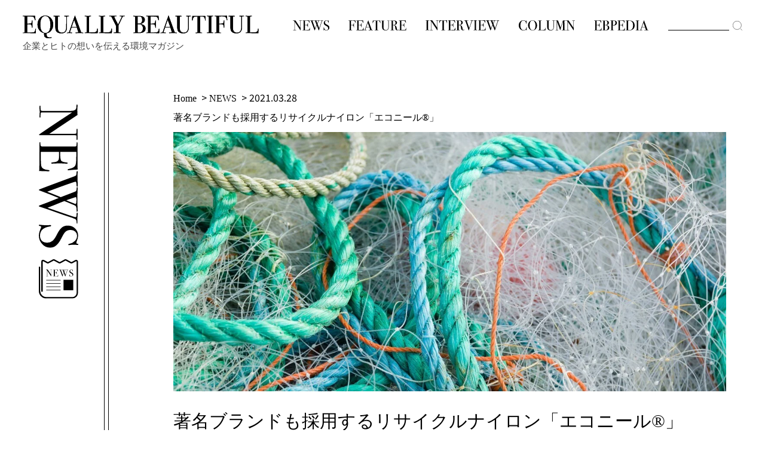

--- FILE ---
content_type: text/html; charset=utf-8
request_url: https://equallybeautiful.com/news/13
body_size: 7745
content:











<!DOCTYPE html>
<html>
  <head>
    <!-- Global site tag (gtag.js) - Google Analytics -->
<script async src="https://www.googletagmanager.com/gtag/js?id=UA-193109869-1"></script>
<script>
  window.dataLayer = window.dataLayer || [];
  function gtag(){dataLayer.push(arguments);}
  gtag('js', new Date());
  gtag('config', 'UA-193109869-1');
</script>
    <meta charset="UTF-8">
    <meta name="format-detection" content="telephone=no">
    <meta name="viewport" content="width=device-width, initial-scale=1.0, user-scalable=0">
    <title>著名ブランドも採用するリサイクルナイロン「エコニール®」 - Equally beautiful.</title>
    <link rel="stylesheet" href="//cdn.jsdelivr.net/fontawesome/4.7.0/css/font-awesome.min.css">
    <!--<link rel="stylesheet" media="screen" href="https://cdn.clipkit.co/clipkit/stylesheets/application-1.0.css">-->
    <script src="https://cdn.clipkit.co/clipkit/javascripts/default-1.0.js"></script>
    <link href="https://cdn.clipkit.co/tenants/1012/sites/favicons/000/000/001/square/7d2bef0d-3060-4d2f-814d-10cee5ed924a.jpg?1617170945" rel="shortcut icon" type="image/vnd.microsoft.icon">
    <link rel="apple-touch-icon" href="https://cdn.clipkit.co/tenants/1012/sites/touch_icons/000/000/001/square/36ef7758-4d59-4a7a-b48f-249af9b2a885.png?1732071345">

    <!-- font-->
    <link rel="preconnect" href="https://fonts.gstatic.com"/>
    <link href="https://fonts.googleapis.com/css2?family=Noto+Sans+JP:wght@400;500;700&amp;display=swap" rel="stylesheet"/>
    <link href="https://fonts.googleapis.com/css2?family=Heebo:wght@400;500;600&amp;display=swap" rel="stylesheet"/>

    <!-- css-->
    <link rel="stylesheet" type="text/css" href="https://cdn.clipkit.co/tenants/1012/resources/assets/000/000/143/original/reset.css?1625014932">
    <link rel="stylesheet" type="text/css" href="https://cdn.clipkit.co/tenants/1012/resources/assets/000/000/144/original/slick.css?1625014933">
    <link rel="stylesheet" type="text/css" href="https://cdn.clipkit.co/tenants/1012/resources/assets/000/000/118/original/slick-theme.css?1625015486">
    <link rel="stylesheet" type="text/css" href="https://cdn.clipkit.co/tenants/1012/resources/assets/000/000/138/original/middle_item.css?1625015460">
    <link rel="stylesheet" type="text/css" href="https://cdn.clipkit.co/tenants/1012/resources/assets/000/000/112/original/style.css?1731847100">
    <link rel="stylesheet" type="text/css" href="https://cdn.clipkit.co/tenants/1012/resources/assets/000/000/141/original/style01.css?1625015272">
    <link rel="stylesheet" type="text/css" href="https://cdn.clipkit.co/tenants/1012/resources/assets/000/000/142/original/application.css?1625014932">

    
    <link rel="stylesheet" type="text/css" href="https://cdn.clipkit.co/tenants/1012/resources/assets/000/000/120/original/page.css?1731843681">
    

  
  <link rel="canonical" href="https://equallybeautiful.com/news/13">
  
  <meta name="description" content="伊藤忠商事は、リサイクルナイロンブランド「ECONYL®」（エコニール®）を展開するAquafil（アクアフィル社）とナイロン循環リサイクルに関するビジネスの推進、拡大に向けて業務提携を締結した。">
  <meta name="keywords" content="SDGs,サステナブル,リサイクル">
  <meta name="twitter:card" content="summary">
  <meta name="twitter:domain" content="equallybeautiful.com">
  <meta name="twitter:title" content="著名ブランドも採用するリサイクルナイロン「エコニール®」 - Equally beautiful.">
  <meta name="twitter:image" content="https://cdn.clipkit.co/tenants/1012/articles/images/000/000/015/medium/664d571f-0e28-4d3e-9abf-aea428ffbae2.jpg?1616999183">
  <meta name="twitter:description" content="伊藤忠商事は、リサイクルナイロンブランド「ECONYL®」（エコニール®）を展開するAquafil（アクアフィル社）とナイロン循環リサイクルに関するビジネスの推進、拡大に向けて業務提携を締結した。">
  <meta property="og:site_name" content="Equally beautiful.">
  <meta property="og:title" content="著名ブランドも採用するリサイクルナイロン「エコニール®」">
  <meta property="og:description" content="伊藤忠商事は、リサイクルナイロンブランド「ECONYL®」（エコニール®）を展開するAquafil（アクアフィル社）とナイロン循環リサイクルに関するビジネスの推進、拡大に向けて業務提携を締結した。">
  <meta property="og:type" content="article">
  <meta property="og:url" content="https://equallybeautiful.com/news/13">
  <meta property="og:image" content="https://cdn.clipkit.co/tenants/1012/articles/images/000/000/015/large/664d571f-0e28-4d3e-9abf-aea428ffbae2.jpg?1616999183">
  <script type="application/ld+json">
  {
    "@context": "http://schema.org",
    "@type": "NewsArticle",
    "mainEntityOfPage":{
      "@type":"WebPage",
      "@id": "https://equallybeautiful.com/news/13"
    },
    "headline": "著名ブランドも採用するリサイクルナイロン「エコニール®」",
    "image": {
      "@type": "ImageObject",
      "url": "https://cdn.clipkit.co/tenants/1012/articles/images/000/000/015/medium/664d571f-0e28-4d3e-9abf-aea428ffbae2.jpg?1616999183",
      "width": 800,
      "height": 600
    },
    "datePublished": "2021-03-28T00:04:00+09:00",
    "dateModified": "2022-02-28T15:52:45+09:00",
    "author": {
      "@type": "Person",
      "name": "Equally beautiful編集部"
    },
    "publisher": {
      "@type": "Organization",
      "name": "Equally beautiful.",
      "logo": {
        "@type": "ImageObject",
        "url": "https://cdn.clipkit.co/tenants/1012/sites/logos/000/000/001/logo_sm/085f5a37-2216-49c8-8940-4d6e0ee8fdb4.jpg?1617085924"
      }
    },
    "description": "伊藤忠商事は、リサイクルナイロンブランド「ECONYL®」（エコニール®）を展開するAquafil（アクアフィル社）とナイロン循環リサイクルに関するビジネスの推進、拡大に向けて業務提携を締結した。"
  }
  </script>

  <!-- Facebook Pixel Code -->
<script>
!function(f,b,e,v,n,t,s)
{if(f.fbq)return;n=f.fbq=function(){n.callMethod?
n.callMethod.apply(n,arguments):n.queue.push(arguments)};
if(!f._fbq)f._fbq=n;n.push=n;n.loaded=!0;n.version='2.0';
n.queue=[];t=b.createElement(e);t.async=!0;
t.src=v;s=b.getElementsByTagName(e)[0];
s.parentNode.insertBefore(t,s)}(window, document,'script',
'https://connect.facebook.net/en_US/fbevents.js');
fbq('init', '368785014943189');
fbq('track', 'PageView');
</script>
<noscript><img height="1" width="1" style="display:none"
src="https://www.facebook.com/tr?id=368785014943189&ev=PageView&noscript=1"
/></noscript>
<!-- End Facebook Pixel Code -->
  <meta name="csrf-param" content="authenticity_token" />
<meta name="csrf-token" content="3r3N_8hANLh3UN6PUXQu071sq_yMl0ZZKE4p0tUkxj845reiXEmZLqVb1t1uvuueNY3s7u7PZHbby7XJ-OtQuA" /><script>window.routing_root_path = '';
window.site_name = 'media';
I18n.defaultLocale = 'ja';
I18n.locale = 'ja';</script></head>

<body>
<!-- bodyタグ内の上部に挿入されます -->


<!-- COMMON header START -->
  <div id="pageWrapper">

    
    
    
    

    <header id="header">
      <div class="container">
        <div class="logoArea">
          <h1 class="site-title"><a href="/"><img class="logo" src="https://cdn.clipkit.co/tenants/1012/resources/assets/000/000/193/original/header_logo.svg?1625014948" alt="EQUALLY BEAUTIFUL"/></a></h1>
          <p class="site-copy">企業とヒトの想いを伝える環境マガジン</p>
        </div>
        <div class="menuBtn close" id="menuBtn" aria-expanded="false">
          <div class="barWrap"><span class="bar top"></span><span class="bar bottom"></span></div>
        </div>
        <nav id="gNav">
          <ul class="gNavList">
            <li><a href="/news/"><img class="gnav_item gnav_item01" src="https://cdn.clipkit.co/tenants/1012/resources/assets/000/000/188/original/gnav_item01.svg?1625014947" alt="NEWS"/></a></li>
            <li><a href="/feature/"><img class="gnav_item gnav_item02" src="https://cdn.clipkit.co/tenants/1012/resources/assets/000/000/189/original/gnav_item02.svg?1625014947" alt="FEATURE"/></a></li>
            <li><a href="/interview/"><img class="gnav_item gnav_item03" src="https://cdn.clipkit.co/tenants/1012/resources/assets/000/000/190/original/gnav_item03.svg?1625014947" alt="INTERVIEW"/></a></li>
            <li><a href="/column/"><img class="gnav_item gnav_item04" src="https://cdn.clipkit.co/tenants/1012/resources/assets/000/000/191/original/gnav_item04.svg?1625014948" alt="COLUMN"/></a></li>
            <li><a href="/ebpedia/"><img class="gnav_item gnav_item05" src="https://cdn.clipkit.co/tenants/1012/resources/assets/000/000/192/original/gnav_item05.svg?1625014948" alt="EBPEDIA"/></a></li>
            <li>
              <form action="/search" role="search">
                <div class="searchInputArea">
                  <input type="search" name="q" placeholder="" id="search" title="検索語句を入力" class="form-control" value=""/>
                </div>
                <div class="searchBtnArea">
                  <input type="submit" name="search" value="" id="searchSubmit"/>
                </div>
              </form>
            </li>
          </ul>
        </nav>
        <div class="close-menu" id="closeMenu"></div>
      </div>
    </header>
<!-- COMMON header END -->

    



<div class="single news" id="pageCntWrap">
  <div id="pageHeading">

  </div>
  <div id="pageCnt">
    <div class="container">
      <div class="pageCntHeading">
        <div class="ttl01">
          <!-- カテゴリー別分岐 START -->
          
          <h1><img class="archive_ttl" src="https://cdn.clipkit.co/tenants/1012/resources/assets/000/000/182/original/archive_ttl01.svg?1625014945" alt="NEWS"/></h1>
          
          <!-- カテゴリー別分岐 END -->
        </div>
      </div>
      <!-- カテゴリー別分岐 START -->
      
      <div class="pageCntBody">
      
        <div class="postHeading">
          <!-- breadcrumb START-->
          <div class="breadcrumbs">
            <ul class="breadcrumb">
              
              
              <li>
                <a href="/" class="home">
                
                  <span>Home</span>
                
                </a>
              </li>
              
              <li>
                <a href="/news">
                
                  <span>NEWS</span>
                
                </a>
              </li>
              
              
              <li>
                <time>2021.03.28</time>
              </li>
            </ul>
          </div>
          <!-- breadcrumb END-->
          <h1>著名ブランドも採用するリサイクルナイロン「エコニール®」</h1>
          <figure class="thumb">
            <img src="https://cdn.clipkit.co/tenants/1012/articles/images/000/000/015/large/664d571f-0e28-4d3e-9abf-aea428ffbae2.jpg?1616999183" alt="著名ブランドも採用するリサイクルナイロン「エコニール®」"/>
          </figure>
          <p class="postTtl">著名ブランドも採用するリサイクルナイロン「エコニール®」</p>
          <p class="postDescription">伊藤忠商事は、リサイクルナイロンブランド「ECONYL®」（エコニール®）を展開するAquafil（アクアフィル社）とナイロン循環リサイクルに関するビジネスの推進、拡大に向けて業務提携を締結した。</p>
        </div>
        <div class="postBody">
          <div class="post">
            <!-- post START -->
            
              

                    
  <div class="article-item item_rich_text " id="item346" data-item-id="346" data-item-type="ItemRichText"><div class="item-body-hbr"><big class="font-big"><span class="bold">バージン材と同等の品質のリサイクルナイロンを製造可能に</span></big></div></div>




              

                    
  <div class="article-item item_rich_text " id="item332" data-item-id="332" data-item-type="ItemRichText"><div class="item-body-hbr"><span class="bold">著名ブランドも採用するリサイクルナイロン「エコニール®」</span></div></div>




              

                    
  <div class="article-item item_rich_text " id="item306" data-item-id="306" data-item-type="ItemRichText"><div class="item-body-hbr">世界中でカーボンニュートラルの対応が急がれる中、石油化学製品のリサイクル比率の向上は最重要課題の一つと位置づけられている。</div></div>




              

                    
  <div class="article-item item_rich_text " id="item307" data-item-id="307" data-item-type="ItemRichText"><div class="item-body-hbr">ナイロンは石油由来の化学繊維及びプラスチック原料としてファッション、カーペット、漁網、食品包材、自動車用部材として幅広い分野で使用される一方、他原料との複合素材として使用されている製品も多く、リサイクルが難しい素材の一つだ。</div></div>




              

                    
  <div class="article-item item_rich_text " id="item308" data-item-id="308" data-item-type="ItemRichText"><div class="item-body-hbr">伊藤忠商事は、世界最大のリサイクルナイロンブランド「<a href="https://equallybeautiful.com/glossary/159" class="default-link" target="_blank">ECONYL®</a>」(エコニール®)を展開するAquafil S.p.A.（アクアフィル社）とナイロン循環リサイクルに関するビジネスの推進、拡大に向けて業務提携を締結した。</div></div>




              

                    
  <div class="article-item item_image" id="item309" data-item-id="309" data-item-type="ItemImage">
    <div class="image-large">
      <img src="https://cdn.clipkit.co/tenants/1012/item_images/images/000/000/309/large/e502fc6a-c266-480a-9ba6-a7019075c251.jpg?1616999344" alt=" (309)">
    </div>
    
    
  </div>




              

                    
  <div class="article-item item_rich_text " id="item310" data-item-id="310" data-item-type="ItemRichText"><div class="item-body-hbr">アクアフィル社は、独自の技術でナイロン廃棄物をケミカルリサイクルによって粗原料であるカプロラクタムまで戻し、不純物を完全に除去することで、バージン材と同等品質で再利用できる循環リサイクルシステムを構築。2011年より廃棄物を原料としたリサイクルナイロン「エコニール®」の生産を開始した。</div></div>




              

                    
  <div class="article-item item_image" id="item311" data-item-id="311" data-item-type="ItemImage">
    <div class="image-large">
      <img src="https://cdn.clipkit.co/tenants/1012/item_images/images/000/000/311/large/16cfd9e2-9fc2-479d-98ad-dcd7d757b6d7.jpg?1616999401" alt=" (311)">
    </div>
    
    
  </div>




              

                    
  <div class="article-item item_rich_text " id="item312" data-item-id="312" data-item-type="ItemRichText"><div class="item-body-hbr">「エコニール®」は100パーセント廃棄物からのリサイクルのため、石油由来の通常のナイロンに比べてCO2排出量を最大90パーセント削減可能。環境配慮型素材として、グッチ、バーバリー、プラダなどの大手ファッションブランドをはじめ全世界2,000社以上の著名なブランドで採用されてきた。</div></div>




              

                    
  <div class="article-item item_image" id="item313" data-item-id="313" data-item-type="ItemImage">
    <div class="image-large">
      <img src="https://cdn.clipkit.co/tenants/1012/item_images/images/000/000/313/large/5c0933fa-a1bd-4538-b45b-a581ccff4174.jpg?1616999437" alt=" (313)">
    </div>
    
    
  </div>




              

                    
  <div class="article-item item_rich_text " id="item314" data-item-id="314" data-item-type="ItemRichText"><div class="item-body-hbr">伊藤忠商事は、カプロラクタム及びナイロンチップについて、数量ベースで世界最大規模の取り扱いをしており、伊藤忠商事の持つナイロンバリューチェーンの活用とアクアフィル社のエコニール事業の方向性が合致し本提携を締結するに至った。</div></div>




              

                    
  <div class="article-item item_rich_text " id="item315" data-item-id="315" data-item-type="ItemRichText"><div class="item-body-hbr">今後は伊藤忠グループのもつ多様なネットワークを活かして、グローバルにさまざまな用途向けに展開する。</div></div>




              

                    
  <div class="article-item item_rich_text " id="item316" data-item-id="316" data-item-type="ItemRichText"><div class="item-body-hbr">さらに既存の販売チェーンからの廃棄用ナイロンの回収スキームを構築する予定で、アクアフィル社への原料安定供給の観点からも協業を進めていくという。</div></div>




              

                    
  <div class="article-item item_rich_text " id="item317" data-item-id="317" data-item-type="ItemRichText"><div class="item-body-hbr">両社が廃棄物の回収から製品の開発・販売まで共同で取り組むことにより、付加価値の高いナイロン循環リサイクルの拡大が見込まれる。</div></div>




              

                    
  <div class="article-item item_rich_text " id="item318" data-item-id="318" data-item-type="ItemRichText"><div class="item-body-hbr"><span class="bold">伊藤忠商事</span><br>
<a href="https://www.itochu.co.jp/" class="default-link" target="_blank" rel="nofollow">https://www.itochu.co.jp/</a></div></div>




              
            
            <!-- post END -->
          </div>
          <div class="postData">
            <dl class="writer">
              <dt>writer</dt>
              <dd>Equally beautiful編集部</dd>
              <!--<a href="https://equallybeautiful.com/authors/BKdMv"></a>-->
            </dl>
            <ul class="tagList">
              
              
              <li><a href="/tags/SDGs">SDGs</a></li>
              
              <li><a href="/tags/%E3%82%B5%E3%82%B9%E3%83%86%E3%83%8A%E3%83%96%E3%83%AB">サステナブル</a></li>
              
              <li><a href="/tags/%E3%83%AA%E3%82%B5%E3%82%A4%E3%82%AF%E3%83%AB">リサイクル</a></li>
              
            </ul>
            <ul class="snsList">
              <li><a href="https://www.facebook.com/sharer/sharer.php?u=https://equallybeautiful.com/news/13"><img src="https://cdn.clipkit.co/tenants/1012/resources/assets/000/000/213/original/single_sns_icon_fb.svg?1625014952" alt="facebook"/></a></li>
              <li><a href="https://twitter.com/intent/tweet?url=https://equallybeautiful.com/news/13&text=著名ブランドも採用するリサイクルナイロン「エコニール®」"><img src="https://cdn.clipkit.co/tenants/1012/resources/assets/000/000/215/original/single_sns_icon_tw.svg?1625014953" alt="twitter"/></a></li>
              <li><a href="http://line.me/R/msg/text/?著名ブランドも採用するリサイクルナイロン「エコニール®」https://equallybeautiful.com/news/13"><img src="https://cdn.clipkit.co/tenants/1012/resources/assets/000/000/214/original/single_sns_icon_line.svg?1625014952" alt="line"/></a></li>
            </ul>
          </div>
        </div>
      </div>
    </div>
<!-- related_posts START -->

    
    
    
      <!-- 参照している記事の1つ目のタグと合致する記事を取得-->
      
      
    
    
    
    
    
    
    
    
    
    
    
    
    
    <div class="rankingPost singlePostList">
      <h3><img class="related_ttl" src="https://cdn.clipkit.co/tenants/1012/resources/assets/000/000/202/original/ranking_ttl01.svg?1625014950" alt="RANKING"/></h3>
      <div class="postList">
        <!-- loop START -->
        
        
        
        
        <div class="postItem">
          <div class="inner">
            <a href="/feature/348">
              <div class="imgArea">
                <img class="of_c post_img" src="https://cdn.clipkit.co/tenants/1012/articles/images/000/002/475/large/3f9dd12e-54a6-477b-bf65-76ccc7b3e8b6.jpg?1768264363" alt="日本の天然資源“ヨウ素”で、世界の医療を支え続ける。伊藤忠ケミカルフロンティアの歩み"/>
              </div>
              <div class="textArea">
                <div class="postData">
                  <span class="rank">#1</span>
                  <span class="cat">FEATURE</span>
                  <time datetime="2026-01-13">2026.01.13</time>
                </div>
                <p>日本の天然資源“ヨウ素”で、世界の医療を支え続ける。伊藤忠ケミカルフロンティアの歩み</p>
              </div>
            </a>
          </div>
        </div>
        
        
        <div class="postItem">
          <div class="inner">
            <a href="/feature/150">
              <div class="imgArea">
                <img class="of_c post_img" src="https://cdn.clipkit.co/tenants/1012/articles/images/000/000/152/large/ffbcf31a-a0a6-4722-9dd6-ae3874e6b185.jpg?1640253713" alt="ポテトチップスの袋は５層のフィルムから出来ている。誰も知らない「プラスチックフィルム」の世界"/>
              </div>
              <div class="textArea">
                <div class="postData">
                  <span class="rank">#2</span>
                  <span class="cat">FEATURE</span>
                  <time datetime="2021-12-27">2021.12.27</time>
                </div>
                <p>ポテトチップスの袋は５層のフィルムから出来ている。誰も知らない「プラスチックフィルム」の世界</p>
              </div>
            </a>
          </div>
        </div>
        
        
        <div class="postItem">
          <div class="inner">
            <a href="/news/219">
              <div class="imgArea">
                <img class="of_c post_img" src="https://cdn.clipkit.co/tenants/1012/articles/images/000/000/227/large/1d05952e-20d3-4171-82ef-954fc4d07533.jpg?1685086551" alt="パッケージは食べられる時代へ。海藻からできた梱包材「BIOPAC」"/>
              </div>
              <div class="textArea">
                <div class="postData">
                  <span class="rank">#3</span>
                  <span class="cat">NEWS</span>
                  <time datetime="2023-05-29">2023.05.29</time>
                </div>
                <p>パッケージは食べられる時代へ。海藻からできた梱包材「BIOPAC」</p>
              </div>
            </a>
          </div>
        </div>
        
        
        <div class="postItem">
          <div class="inner">
            <a href="/news/350">
              <div class="imgArea">
                <img class="of_c post_img" src="https://cdn.clipkit.co/tenants/1012/articles/images/000/002/509/large/94ae1c27-5858-4dcf-a762-f7841fefd146.jpg?1768464332" alt="花王も採用する、なんどでも“循環”する再生PET「HELIX™」とは"/>
              </div>
              <div class="textArea">
                <div class="postData">
                  <span class="rank">#4</span>
                  <span class="cat">NEWS</span>
                  <time datetime="2026-01-16">2026.01.16</time>
                </div>
                <p>花王も採用する、なんどでも“循環”する再生PET「HELIX™」とは</p>
              </div>
            </a>
          </div>
        </div>
        
        
        <!-- loop END -->
      </div>
    </div>
    <div class="recommendPost singlePostList">
      <h3><img class="related_ttl" src="https://cdn.clipkit.co/tenants/1012/resources/assets/000/000/201/original/recommend_ttl01.svg?1625014950" alt="RECOMMEND"/></h3>
      <div class="postList">
        <!-- loop START -->
        
        
        
        <div class="postItem">
          <div class="inner">
            <a href="/news/345">
              <div class="imgArea">
                <img class="of_c post_img" src="https://cdn.clipkit.co/tenants/1012/articles/images/000/002/376/large/bae29c66-fb8c-4892-b498-4bb876d56640.jpg?1766116050" alt="「ファミマフードドライブ」が示す、誰かのおなかを満たす幸せ"/>
              </div>
              <div class="textArea">
                <div class="postData">
                  <span class="cat">NEWS</span>
                  <time datetime="2025-12-19">2025.12.19</time>
                </div>
                <p>「ファミマフードドライブ」が示す、誰かのおなかを満たす幸せ</p>
              </div>
            </a>
          </div>
        </div>
        
        
        <div class="postItem">
          <div class="inner">
            <a href="/news/344">
              <div class="imgArea">
                <img class="of_c post_img" src="https://cdn.clipkit.co/tenants/1012/articles/images/000/002/343/large/a8acf70e-017c-4396-b1f7-3d14bd3ef7f8.jpg?1765856536" alt="しょうゆ容器が紡ぐ循環の系譜 〜江戸時代から続く知恵と、令和のリサイクル技術"/>
              </div>
              <div class="textArea">
                <div class="postData">
                  <span class="cat">NEWS</span>
                  <time datetime="2025-12-16">2025.12.16</time>
                </div>
                <p>しょうゆ容器が紡ぐ循環の系譜 〜江戸時代から続く知恵と、令和のリサイクル技術</p>
              </div>
            </a>
          </div>
        </div>
        
        
        <div class="postItem">
          <div class="inner">
            <a href="/news/342">
              <div class="imgArea">
                <img class="of_c post_img" src="https://cdn.clipkit.co/tenants/1012/articles/images/000/002/277/large/10e7b7c0-0ffc-46b3-863a-85d86f5c1462.jpg?1764044538" alt="2024年、なぜ世界の二酸化炭素の排出量は増えたのか"/>
              </div>
              <div class="textArea">
                <div class="postData">
                  <span class="cat">NEWS</span>
                  <time datetime="2025-11-28">2025.11.28</time>
                </div>
                <p>2024年、なぜ世界の二酸化炭素の排出量は増えたのか</p>
              </div>
            </a>
          </div>
        </div>
        
        
        <div class="postItem">
          <div class="inner">
            <a href="/feature/340">
              <div class="imgArea">
                <img class="of_c post_img" src="https://cdn.clipkit.co/tenants/1012/articles/images/000/002/212/large/253e8ea3-4a32-414e-a6e5-cb2ed6de2a37.jpg?1761884442" alt="世界で一番、服を売る場所へ。コンビニエンスウェアの挑戦と責任。"/>
              </div>
              <div class="textArea">
                <div class="postData">
                  <span class="cat">FEATURE</span>
                  <time datetime="2025-11-04">2025.11.04</time>
                </div>
                <p>世界で一番、服を売る場所へ。コンビニエンスウェアの挑戦と責任。</p>
              </div>
            </a>
          </div>
        </div>
        
        <!-- loop END -->
      </div>
    </div>
  </div>
</div>

<!-- COMMON footer start -->

  
  <div id="ebpedia-banner">
      <div class="container">
          <a href="/ebpedia/65">
              <picture>
                  <source media="(max-width: 560px)" srcset="https://cdn.clipkit.co/tenants/1012/resources/assets/000/000/222/original/banner-ebpedia-sp.jpg?1680143227">
                  <img src="https://cdn.clipkit.co/tenants/1012/resources/assets/000/000/221/original/banner-ebpedia-pc.jpg?1680143226" alt="banner-ebpedia">
              </picture>
          </a>
      </div>
  </div>
  
  
  
  
  
  
  <footer>
    <div id="pagetop"><a href="#"><img class="pagetop" src="https://cdn.clipkit.co/tenants/1012/resources/assets/000/000/199/original/pagetop.svg?1625014949" alt="トップへ戻る"/></a></div>
    <div class="container">
      <ul class="snsList">
        <li><a href=""><img src="https://cdn.clipkit.co/tenants/1012/resources/assets/000/000/195/original/icon_sns_fb.svg?1625014948" alt="facebook"/></a></li>
        <li><a href=""><img src="https://cdn.clipkit.co/tenants/1012/resources/assets/000/000/198/original/icon_sns_tw.svg?1625014949" alt="twitter"/></a></li>
        <li><a href=""><img src="https://cdn.clipkit.co/tenants/1012/resources/assets/000/000/196/original/icon_sns_line.svg?1625014948" alt="line"/></a></li>
      </ul>
      <div class="row">
        <ul class="fNav">
          <li><a href="/company/">運営会社</a></li>
          <li><a href="/privacy/">プライバシーポリシー</a></li>
          <li><a href="/rule/">利用規約</a></li>
          <li><a href="/contact/">お問い合わせ</a></li>
        </ul>
        <p class="copyright">© 2026 EQUALLY BEAUTIFUL.</p>
      </div>
    </div>
  </footer>
</div>

<!-- bodyタグ内の下部に挿入されます -->


<script src="https://cdn.clipkit.co/tenants/1012/resources/assets/000/000/146/original/jquery-3.1.1.min.js?1625014934"></script>
<script src="https://cdn.clipkit.co/tenants/1012/resources/assets/000/000/147/original/jquery.matchHeight.js?1625014934"></script>
<script src="https://cdn.clipkit.co/tenants/1012/resources/assets/000/000/148/original/ofi.min.js?1625014934"></script>
<script src="https://cdn.clipkit.co/tenants/1012/resources/assets/000/000/149/original/picturefill.min.js?1625014935"></script>
<script src="https://cdn.clipkit.co/tenants/1012/resources/assets/000/000/151/original/slick.min.js?1625014935"></script>
<script src="https://cdn.clipkit.co/tenants/1012/resources/assets/000/000/150/original/script.js?1625014935"></script>
<script>
  $(function() {
    $('#mvSlider').slick({
      autoplay: true,
      autoplaySpeed: 2000,
      speed: 600,
      slidesToShow: 1,
      slidesToScroll: 1,
      arrows: true,
      dotd: false,
    });
  });
  $(window).on('load', function (){
    if (window.matchMedia( "(max-width: 768px)" ).matches) {
    } else {
      $('#catSlider').slick({
        autoplay: false,
        autoplaySpeed: 2000,
        speed: 600,
        //centerMode: true,
        variableWidth: true,
        slidesToScroll: 1,
        arrows: true,
        dotd: false,
      });
    }
  });

  $(function() {
    $('.sc_slide_author').slick({
      autoplay: false,
      autoplaySpeed: 2000,
      speed: 600,
      centerMode: true,
      variableWidth: true,
      arrows: true,
      dotd: false,
    });
  });
  
  $(function(){
    var s = $('#header');
    $(window).scroll(function () {
      if ( $(this).scrollTop() > 135 ) {
        s.addClass('roll');
      } else {
        s.removeClass('roll');
      }
    });
  });
  $(function(){
    $('.accordionHead').click(function(){
      $('.accordionBody', this.parentNode).slideToggle();
      $('.togglebtn .bar--plus', this.parentNode).toggleClass('close');
    });
  });
  
</script>
<!-- COMMON footer END -->

  

<!-- COMMON END -->




  <script async="async" defer="defer" src="//www.instagram.com/embed.js"></script><script src="//cdn.clipkit.co/clipkit_assets/beacon-414f23f8ff2b763f9a6861cc093f7ad22529a6ba44cd8cf474410fb416eaa182.js" async="async" id="clipkit-beacon" data-page-type="article" data-page-id="15" data-domain="equallybeautiful.com" data-url="/news/13" data-href="https://equallybeautiful.com/media/beacon"></script><script async="async" data-label="saas" src="//b.clipkit.co/"></script>

<!--Clipkit(R) v14.23.1-20260121 Copyright (C) 2026 VECTOR Inc.-->

</body>
</html>




--- FILE ---
content_type: text/css
request_url: https://cdn.clipkit.co/tenants/1012/resources/assets/000/000/138/original/middle_item.css?1625015460
body_size: 8411
content:
*{-webkit-text-size-adjust:100%}html{margin:0;padding:0;font-size:62.5%}body{font-family:'Helvetica', 'Noto Sans JP', sans-serif;font-size:1.2rem;line-height:1.0em;letter-spacing:0em;color:#000;background:#fff;margin:0;padding:0;position:relative;word-wrap:break-word;-webkit-font-smoothing:antialiased;-moz-osx-font-smoothing:grayscale;font-smoothing:antialiased}li{list-style-type:none;list-style-position:outside}table{border-collapse:collapse}img{vertical-align:bottom;max-width:100%;height:auto}a{text-decoration:none;-webkit-transition:.4s;-moz-transition:.4s;-o-transition:.4s;-ms-transition:.4s;transition:.4s}a:hover{text-decoration:none}a img{border:none;-webkit-transition:.4s;-moz-transition:.4s;-o-transition:.4s;-ms-transition:.4s;transition:.4s}a:hover img{opacity:1.0;_filter:alpha(opacity=100)}:focus{outline:none !important}.forPc{display:none}.forSp{display:block}.inner{width:100%;padding:0 20px;box-sizing:border-box;position:relative}.wrapper{width:100%;padding:90px 0 40px 0;box-sizing:border-box}input,textarea,select,button{font-family:'Noto Sans JP', sans-serif;font-size:1.4rem;letter-spacing:0em;outline:none;margin:0;padding:0;border:none;box-sizing:border-box}input[type=text],input[type=email],input[type=tel],input[type=password]{line-height:1.6em;background:#fff;padding:10px 15px;border-radius:0;width:100%}.item_input{border-radius:0;border:1px solid #000;position:relative;box-sizing:border-box}.item_search{width:100%;display:-webkit-flex;display:-moz-flex;display:-ms-flex;display:-o-flex;display:flex;align-items:center;-webkit-align-items:center;justify-content:space-between;-webkit-justify-content:space-between}.item_search input[type=text]{flex:1;-webkit-flex:1;line-height:35px;padding:0 15px;margin-right:4px;border-radius:20px 0 0 4px}.item_search button{background:#898989;width:35px;height:35px;text-align:center;border-radius:0 4px 10px 0;display:-webkit-flex;display:-moz-flex;display:-ms-flex;display:-o-flex;display:flex;align-items:center;-webkit-align-items:center;justify-content:center;-webkit-justify-content:center}.item_search button img{width:18px}.s_header{position:fixed;top:0;left:0;z-index:10;width:100%;background:#fff;transition:.4s}.s_header .inner{height:90px;position:relative;display:-webkit-flex;display:-moz-flex;display:-ms-flex;display:-o-flex;display:flex;align-items:center;-webkit-align-items:center;transition:.4s}.s_header .logo{width:130px}.s_header .logo img{vertical-align:middle}.s_header .i_menu_sp{display:block;width:20px;height:16px;background:url(https://cdn.clipkit.co/tenants/1012/resources/assets/000/000/046/original/i_menuopen.png?1616384953) center center/contain no-repeat}.s_header .i_menu_sp.active{background:url(https://cdn.clipkit.co/tenants/1012/resources/assets/000/000/016/original/i_menuclose.png?1616384948) center center/contain no-repeat}.modal_menu{opacity:0;display:block;width:100%;height:100%;background:rgba(247,248,248,0.95);box-sizing:border-box;position:fixed;top:90px;right:0;bottom:0;left:200%;z-index:20;overflow-y:scroll;transition:.4s;padding:45px 40px}.modal_menu.letsgo{opacity:1;left:0}.modal_menu .g_search{margin-bottom:22px}.modal_menu .g_menu{border-top:1px solid #000;border-bottom:1px solid #000;padding:8px 0 50px 0}.modal_menu p{font-weight:700;font-size:1.4rem;margin-bottom:18px}.modal_menu ul{text-align:center}.modal_menu ul li+li{margin-top:26px}.modal_menu ul li a{font-size:2.0rem;color:#898989;font-weight:700}.s_header .i_search{display:block;width:16px;margin:0 15px 0 auto}.s_header .g_search{opacity:0;transition:.4s;position:absolute;top:90px;left:200%;background:rgba(247,248,248,0.95);width:100%;box-sizing:border-box;padding:20px 40px}.s_header .g_search.letsgo{opacity:1;left:0}.s_header .g_nav{display:none}.s_footer{color:#fff;background:#000}.s_footer .inner{padding:33px 0 30px 0}.s_footer .g_nav ul.list_sns{margin-bottom:40px;display:-webkit-flex;display:-moz-flex;display:-ms-flex;display:-o-flex;display:flex;align-items:center;-webkit-align-items:center;justify-content:center;-webkit-justify-content:center}.s_footer .g_nav ul.list_sns li{width:18px;margin:0 9px}.s_footer .g_nav ul.list_sns li a[target="_blank"]:after{display:none;text-decoration:none}.s_footer .g_nav ul.list_nav{display:-webkit-flex;display:-moz-flex;display:-ms-flex;display:-o-flex;display:flex;align-items:center;-webkit-align-items:center;flex-wrap:wrap;-webkit-flex-wrap:wrap}.s_footer .g_nav ul.list_nav li{width:50%;text-align:center;margin-bottom:25px}.s_footer .g_nav ul.list_nav li a{font-size:1.1rem;line-height:1.3em;font-weight:400;color:#fff}.s_footer .copy{text-align:center;font-size:0.8rem;line-height:1.3em;margin-top:15px}.item_pagetop{position:absolute;top:25px;right:30px;font-size:1.2rem;color:#fff;width:36px;text-align:center}.item_pagetop:before{content:'';display:block;margin:0 auto 5px auto;width:36px;height:18px;background:url(https://cdn.clipkit.co/tenants/1012/resources/assets/000/000/010/original/i_pagetop.png?1616384947) center center/contain no-repeat}.s_main{padding:0 0 60px 0}.g_slide_list_article{margin-bottom:60px !important}.g_slide_list_article .slick-dots{bottom:-25px}.g_slide_list_article .slick-dots li{width:14px;height:2px;margin:0 2px}.g_slide_list_article .slick-dots li button{width:14px;height:2px;padding:0}.g_slide_list_article .slick-dots li button:before{opacity:1;content:'';display:block;background:#898989;width:14px;height:2px}.g_slide_list_article .slick-dots li.slick-active button:before{opacity:1;background:#3E3A39}.g_slide_list_article .item .tmb{display:block;width:100%;padding-top:66.6%;margin:0;background-position:center center;background-size:cover;background-repeat:no-repeat}.g_slide_list_article .item .info{padding:20px 50px 0 50px}.g_slide_list_article .item .info .ttl{font-size:2.0rem;line-height:1.5em;font-weight:300;color:#000;display:-webkit-box;-webkit-box-orient:vertical;text-overflow:ellipsis;-webkit-line-clamp:3;overflow:hidden;border:none}.g_slide_list_article .item .info .data{margin-top:12px;display:-webkit-flex;display:-moz-flex;display:-ms-flex;display:-o-flex;display:flex;align-items:flex-end;-webkit-align-items:flex-end}.g_slide_list_article .item .info .data .cat{color:#898989;font-size:1.4rem;font-style:italic;font-weight:700;margin-right:8px}.g_slide_list_article .item .info .data .date{color:#898989;font-weight:400;font-style:italic;font-size:1.1rem}.ttl_item_01{font-size:1.4rem;font-style:italic;font-weight:700;margin:0 20px 30px 20px;padding-top:10px;border-top:1px solid #000}.g_list_article .item{position:relative}.g_list_article .item .tmb{display:block;width:100%;padding-top:66.6%;margin:0;background-position:center center;background-size:cover;background-repeat:no-repeat}.g_list_article .item .info{padding:12px 30px 30px 30px}.g_list_article .item .info .ttl{font-size:1.5rem;line-height:1.6em;font-weight:700;color:#000;display:-webkit-box;-webkit-box-orient:vertical;text-overflow:ellipsis;-webkit-line-clamp:3;overflow:hidden;border:none}.g_list_article .item .info .data{margin-top:5px;display:-webkit-flex;display:-moz-flex;display:-ms-flex;display:-o-flex;display:flex;align-items:flex-end;-webkit-align-items:flex-end}.g_list_article .item .info .data .cat{color:#898989;font-size:1.4rem;font-style:italic;font-weight:700;margin-right:8px}.g_list_article .item .info .data .date{color:#898989;font-weight:400;font-style:italic;font-size:1.1rem}.g_list_article .item .i_new{position:absolute;top:20px;right:20px;background:#fff;color:#000;display:block;font-size:1.8rem;font-style:italic;font-weight:700;width:65px;line-height:65px;border-radius:50%;text-align:center}.btn_more{text-align:center;font-weight:700;margin:10px auto 0 auto;width:154px;line-height:32px;background:url(https://cdn.clipkit.co/tenants/1012/resources/assets/000/000/011/original/btn_bg_01.png?1616384947) center center/contain no-repeat;display:block;-webkit-appearance:none;appearance:none}.s_sub{max-width:none}.a_sub_inner{max-width:none}.s_sub h3{font-size:1.4rem;font-style:italic;font-weight:700;margin:0 20px 30px 20px;padding-top:10px;border-top:1px solid #000}.g_sub_popular{padding:30px 0 60px 0}.g_sub_popular .item a{position:relative;display:-webkit-flex;display:-moz-flex;display:-ms-flex;display:-o-flex;display:flex}.g_sub_popular .item+.item{margin-top:48px}.g_sub_popular .item .tmb{width:52%;display:-webkit-flex;display:-moz-flex;display:-ms-flex;display:-o-flex;display:flex}.g_sub_popular .item .tmb figure{display:block;width:100%;padding-top:66.6%;margin:0;background-position:center center;background-size:cover;background-repeat:no-repeat}.g_sub_popular .item .info{flex:1;-webkit-flex:1;padding:0 15px 0 12px;display:-webkit-flex;display:-moz-flex;display:-ms-flex;display:-o-flex;display:flex;justify-content:space-between;-webkit-justify-content:space-between;flex-direction:column;-webkit-flex-direction:column}.g_sub_popular .item .info .ttl{font-size:1.6rem;line-height:1.4em;font-weight:300;color:#000;display:-webkit-box;-webkit-box-orient:vertical;text-overflow:ellipsis;-webkit-line-clamp:4;overflow:hidden}.g_sub_popular .item .info .data{display:-webkit-flex;display:-moz-flex;display:-ms-flex;display:-o-flex;display:flex;align-items:flex-end;-webkit-align-items:flex-end}.g_sub_popular .item .info .data .cat{color:#898989;font-size:1.4rem;font-style:italic;font-weight:700;margin-right:8px}.g_sub_popular .item .info .data .date{color:#898989;font-weight:400;font-style:italic;font-size:1.1rem}.g_sub_popular .item a:before{content:'';display:block;position:absolute;top:-27px;left:19px;width:55px;height:35px;background-position:center center;background-size:contain;background-repeat:no-repeat}.g_sub_popular .item:nth-of-type(1) a:before{background-image:url(https://cdn.clipkit.co/tenants/1012/resources/assets/000/000/004/original/i_rank_01.png?1616384946)}.g_sub_popular .item:nth-of-type(2) a:before{background-image:url(https://cdn.clipkit.co/tenants/1012/resources/assets/000/000/021/original/i_rank_02.png?1616384948)}.g_sub_popular .item:nth-of-type(3) a:before{background-image:url(https://cdn.clipkit.co/tenants/1012/resources/assets/000/000/054/original/i_rank_03.png?1616384954)}.g_sub_popular .item:nth-of-type(4) a:before{background-image:url(https://cdn.clipkit.co/tenants/1012/resources/assets/000/000/028/original/i_rank_04.png?1616384949)}.g_sub_popular .item:nth-of-type(5) a:before{background-image:url(https://cdn.clipkit.co/tenants/1012/resources/assets/000/000/025/original/i_rank_05.png?1616384949)}.g_sub_recommend{margin-bottom:115px !important;position:relative}.g_sub_recommend .slick-dots{bottom:-40px}.g_sub_recommend .slick-dots li{width:14px;height:2px;margin:0 2px}.g_sub_recommend .slick-dots li button{width:14px;height:2px;padding:0}.g_sub_recommend .slick-dots li button:before{opacity:1;content:'';display:block;background:#898989;width:14px;height:2px}.g_sub_recommend .slick-dots li.slick-active button:before{opacity:1;background:#3E3A39}.g_sub_recommend .item{padding:0 7px}.g_sub_recommend .item .tmb figure{display:block;width:100%;padding-top:66.6%;margin:0;background-position:center center;background-size:cover;background-repeat:no-repeat}.g_sub_recommend .item .info{padding:20px 0 0 0}.g_sub_recommend .item .info .ttl{font-size:2.0rem;line-height:1.5em;font-weight:300;color:#000;display:-webkit-box;-webkit-box-orient:vertical;text-overflow:ellipsis;-webkit-line-clamp:3;overflow:hidden}.g_sub_recommend .item .info .data{margin-top:12px;display:-webkit-flex;display:-moz-flex;display:-ms-flex;display:-o-flex;display:flex;align-items:flex-end;-webkit-align-items:flex-end}.g_sub_recommend .item .info .data .cat{color:#898989;font-size:1.4rem;font-style:italic;font-weight:700;margin-right:8px}.g_sub_recommend .item .info .data .date{color:#898989;font-weight:400;font-style:italic;font-size:1.1rem}.g_sub_recommend .slick-prev,.g_sub_recommend .slick-next{width:32px;height:32px;top:auto;bottom:-54px;-webkit-transform:translate(0);-ms-transform:translate(0);transform:translate(0)}.g_sub_recommend .slick-prev{left:60px}.g_sub_recommend .slick-next{right:60px}.g_sub_recommend .slick-prev:before,.g_sub_recommend .slick-next:before{display:block;opacity:1;width:32px;height:32px}.g_sub_recommend .slick-prev:before{content:'';background:url(https://cdn.clipkit.co/tenants/1012/resources/assets/000/000/024/original/i_slide_l.png?1616384949) center center/contain no-repeat}.g_sub_recommend .slick-next:before{content:'';background:url(https://cdn.clipkit.co/tenants/1012/resources/assets/000/000/048/original/i_slide_r.png?1616384953) center center/contain no-repeat}.g_sub_tag{padding:0 22px}.g_sub_tag ul.g_list_tag{justify-content:center;-webkit-justify-content:center}ul.g_list_tag{display:-webkit-flex;display:-moz-flex;display:-ms-flex;display:-o-flex;display:flex;align-items:center;-webkit-align-items:center;flex-wrap:wrap;-webkit-flex-wrap:wrap}ul.g_list_tag li{margin:0 8px 25px}ul.g_list_tag li a{font-size:1.1rem;display:inline-block;padding-bottom:4px;color:#3E3A39;border-bottom:1px solid #C9CACA}.g_breadcrumb{padding:5px 30px;box-sizing:border-box;width:100%;overflow-x:scroll}.g_breadcrumb ul{color:#3E3A39;font-size:1.0rem;display:-webkit-flex;display:-moz-flex;display:-ms-flex;display:-o-flex;display:flex;align-items:center;-webkit-align-items:center}.g_breadcrumb ul span,.g_breadcrumb ul strong{font-weight:300}.g_breadcrumb ul a{color:#B5B5B6}.g_breadcrumb ul li{white-space:nowrap;display:-webkit-flex;display:-moz-flex;display:-ms-flex;display:-o-flex;display:flex;align-items:center;-webkit-align-items:center}.g_breadcrumb ul li:after{content:'';display:block;width:4px;height:4px;border-top:1px solid #B5B5B6;border-right:1px solid #B5B5B6;-webkit-transform:rotate(45deg);transform:rotate(45deg);margin:0 8px 0 5px;box-sizing:content-box}.g_breadcrumb ul li:last-child:after{display:none}.g_cover_cat{padding:35px 25px 45px 25px;box-sizing:border-box;width:100%}.g_cover_cat h1{font-size:1.9rem;text-align:center;font-style:italic;font-weight:700;margin-bottom:20px}.g_cover_cat p{line-height:2em;color:#333}.g_article_header{margin-top:10px}.g_article_header .tmb{display:block;width:100%;padding-top:66.6%;margin:0;background-position:center center;background-size:cover;background-repeat:no-repeat}.g_article_header .data{background:#898989;padding:3px 53px;color:#fff;display:-webkit-flex;display:-moz-flex;display:-ms-flex;display:-o-flex;display:flex;align-items:center;-webkit-align-items:center;justify-content:space-between;-webkit-justify-content:space-between}.g_article_header .data .cat{font-style:italic;font-weight:700}.g_article_header .data .date{font-size:1.1rem;font-style:italic;font-weight:400}.g_article_header .info{padding:25px 5% 60px 5%}.g_article_header .info h1{font-size:2.0rem;line-height:1.5em;font-weight:300;padding:0 8px}.g_article_header .info .g_share{margin-top:20px}.g_article_header .info .g_share ul{display:-webkit-flex;display:-moz-flex;display:-ms-flex;display:-o-flex;display:flex;align-items:center;-webkit-align-items:center;justify-content:center;-webkit-justify-content:center}.g_article_header .info .g_share ul li{margin:0 5px}.g_article_header .info .g_share ul li a{display:block;width:31px;height:31px;border-radius:50%;border:1px solid #000;text-align:center;box-sizing:border-box;display:-webkit-flex;display:-moz-flex;display:-ms-flex;display:-o-flex;display:flex;align-items:center;-webkit-align-items:center;justify-content:center;-webkit-justify-content:center}.g_article_header .info .g_share ul li a[target="_blank"]:after{display:none;text-decoration:none}.g_article_header .info .g_share ul li a img{width:12px}.g_article_header .info p.txt_description{padding:0 8px;margin-top:35px;color:#333;font-size:1.4rem;line-height:1.9em}.g_article_header .info .g_toc{margin-top:30px;padding:10px 0 30px;border-top:1px solid #000;border-bottom:1px solid #000}.g_article_header .info .g_toc p{font-style:italic;font-weight:700;margin-bottom:20px}.g_article_header .info .g_toc ul{padding:0 13px}.g_article_header .info .g_toc ul li.lv,.g_article_header .info .g_toc ul li.lv2{margin-bottom:1.75em;padding-left:8px;border-left:4px solid #000}.g_article_header .info .g_toc ul li.lv a,.g_article_header .info .g_toc ul li.lv2 a{font-size:1.4rem;line-height:1.4em;font-weight:700;color:#191919}.g_article_header .info .g_toc ul li.lv3{position:relative;padding-left:17px}.g_article_header .info .g_toc ul li.lv3:before{content:'';display:block;position:absolute;top:7px;left:0;width:5px;height:5px;border-top:2px solid #191919;border-right:2px solid #191919;-webkit-transform:rotate(45deg);transform:rotate(45deg);box-sizing:content-box}.g_article_header .info .g_toc ul li.lv3 a{font-size:1.4rem;font-weight:300;line-height:1.6em;color:#696969}.g_article_header .info .g_toc ul li.lv3+li.lv,.g_article_header .info .g_toc ul li.lv3+li.lv2{margin-top:2em}.g_article_header .info .g_toc ul li.lv3+li.lv3{margin-top:0.75em}.g_article_body{padding-bottom:60px}.g_article_body .article-item.item_heading{padding-top:90px;margin-top:-90px}.g_article_body .article-item:not(.item_html){padding-bottom:0;min-height:auto}.g_article_body .item_heading{padding:0 5%}.g_article_body .item_heading h2{font-size:1.8rem;line-height:1.5em;font-weight:500;border-top:1px solid #000;border-bottom:1px solid #000;padding:12px 0;margin-bottom:2em}.g_article_body .article-item+.item_heading h2{margin-top:3em}.g_article_body .item_heading h3{font-size:1.5rem;line-height:1.6em;font-weight:500;margin-bottom:1.5em;padding-left:12px;border-left:5px solid #C9CACA}.g_article_body .item_image{margin-bottom:2em}.g_article_body .item_image img{display:block;margin:0 auto}.g_article_body .item_image h4{padding:0 5%;color:#727171;font-size:1.2rem;line-height:1.6em}.g_article_body .item_image div+h4,.g_article_body .item_image a+h4{margin-top:10px}.g_article_body .item_text{padding:0 5%;line-height:2em;margin-bottom:2.5em;font-size:1.4rem}.g_article_body .item_rich_text{padding:0 5%;line-height:2em;margin-bottom:2.5em;font-size:1.4rem}.g_article_body .item_rich_text ul li{color:#898989;font-size:1.0rem;line-height:1.8em;position:relative;padding-left:13px}.g_article_body .item_rich_text ul li:before{content:'';width:4px;height:4px;border:1px solid #898989;display:block;position:absolute;top:6px;left:0}.g_article_body .item_quote{padding:35px 53px !important;background:#EFEFEF;margin:3.5em 0;position:relative}.g_article_body .item_quote blockquote{margin:0;padding:0;background:none;color:#898989;font-size:1.2rem;line-height:2em;border-radius:0}.g_article_body .item_quote blockquote:before{display:none}.g_article_body .item_quote blockquote .item-body-hbr{font-family:'Helvetica', 'Noto Sans JP', sans-serif}.g_article_body .item_quote blockquote footer{margin-top:1em;padding:0;font-size:1.2rem;line-height:2em;text-align:right}.g_article_body .item_quote blockquote footer cite{font-style:normal;border-bottom:1px solid #898989}.g_article_body .item_quote blockquote footer cite a{color:#898989;font-size:1.2rem;line-height:2em}.g_article_body .item_quote:before,.g_article_body .item_quote:after{content:'';width:26px;height:20px;display:block;position:absolute;background-position:center center;background-size:contain;background-repeat:no-repeat}.g_article_body .item_quote:before{top:-10px;right:33px;background-image:url(https://cdn.clipkit.co/tenants/1012/resources/assets/000/000/005/original/i_via_t.png?1616384946)}.g_article_body .item_quote:after{bottom:-10px;left:33px;background-image:url(https://cdn.clipkit.co/tenants/1012/resources/assets/000/000/006/original/i_via_b.png?1616384946)}.g_article_tag{padding:0 45px;margin:4em 0 1.5em}.g_article_body .paginate{display:none}.g_pager{padding:0 5%;display:-webkit-flex;display:-moz-flex;display:-ms-flex;display:-o-flex;display:flex;align-items:center;-webkit-align-items:center;justify-content:space-between;-webkit-justify-content:space-between}.g_pager span{font-size:1.1rem;color:#C9CACA}.g_pager .item{width:33%}.g_pager .item a{display:block;position:relative;text-align:center;border:1px solid #000;font-size:1.1rem;color:#231815;padding:13px 0;overflow:hidden}.g_pager .item a:after{content:'';width:8px;height:8px;display:block;position:absolute;bottom:-4px;background:#000}.g_pager .item.prev a:after{left:-4px;transform:rotate(315deg)}.g_pager .item.next a:after{right:-4px;transform:rotate(45deg)}.g_paginate a{margin:0 auto;width:189px;height:40px;background:url(https://cdn.clipkit.co/tenants/1012/resources/assets/000/000/011/original/btn_bg_01.png?1616384947) center center/contain no-repeat;display:-webkit-flex;display:-moz-flex;display:-ms-flex;display:-o-flex;display:flex;align-items:center;-webkit-align-items:center;justify-content:center;-webkit-justify-content:center}.g_paginate a p{font-size:1.4rem;font-style:italic;font-weight:700;color:#898989}.g_paginate a span{font-style:italic;font-weight:700;font-size:1.0rem;color:#C9CACA}.g_article_footer{padding-bottom:70px}.ttl_common_01{font-size:1.1rem;font-style:italic;font-weight:700;text-align:center;margin-bottom:1.5em}.ttl_common_01:before{content:'';width:23px;height:1px;background:#000;display:block;margin:0 auto 10px auto}.ttl_common_02{font-size:1.4rem;font-style:italic;font-weight:700;margin:0 20px 30px 20px;padding-top:10px;border-top:1px solid #000}.g_gallery{position:relative;margin-bottom:80px !important}.g_gallery .img_tmb{margin:0}.g_gallery img{display:block;height:20vw;max-height:200px;min-height:150px}.g_gallery .slick-dots{bottom:-40px}.g_gallery .slick-dots li{width:14px;height:2px;margin:0 2px}.g_gallery .slick-dots li button{width:14px;height:2px;padding:0}.g_gallery .slick-dots li button:before{opacity:1;content:'';display:block;background:#898989;width:14px;height:2px}.g_gallery .slick-dots li.slick-active button:before{opacity:1;background:#3E3A39}.g_gallery .slick-prev,.g_gallery .slick-next{width:32px;height:32px;top:auto;bottom:-54px;-webkit-transform:translate(0);-ms-transform:translate(0);transform:translate(0)}.g_gallery .slick-prev{left:60px}.g_gallery .slick-next{right:60px}.g_gallery .slick-prev:before,.g_gallery .slick-next:before{display:block;opacity:1;width:32px;height:32px}.g_gallery .slick-prev:before{content:'';background:url(https://cdn.clipkit.co/tenants/1012/resources/assets/000/000/024/original/i_slide_l.png?1616384949) center center/contain no-repeat}.g_gallery .slick-next:before{content:'';background:url(https://cdn.clipkit.co/tenants/1012/resources/assets/000/000/048/original/i_slide_r.png?1616384953) center center/contain no-repeat}.g_profile_01{padding:0 5%;margin-bottom:60px}.g_profile_01 .head figure{display:block;width:154px;height:103px;margin:0 auto 7px auto;background-position:center center;background-size:cover;background-repeat:no-repeat}.g_profile_01 .head .txts p.name{font-size:1.3rem;line-height:1.3em;font-style:italic;font-weight:700;text-align:center;color:#000;margin:0}.g_profile_01 .head .txts p{font-size:.9rem;line-height:1.8em;color:#9FA0A0;margin-top:4px}.g_profile_01 .head .txts a{font-size:.9rem;line-height:1.3em;font-style:italic;font-weight:700;color:#9FA0A0;position:relative;padding-left:13px;margin-top:6px;display:inline-block}.g_profile_01 .head .txts a:before{content:'';width:10px;height:10px;background:url(https://cdn.clipkit.co/tenants/1012/resources/assets/000/000/047/original/i_link_ig.png?1616384953) center center/contain no-repeat;display:block;position:absolute;top:0;left:0}.g_profile_01 .head .txts a[target="_blank"]:after{display:none;text-decoration:none}.g_profile_01 .info{margin-top:15px}.g_profile_01 .info table{width:100%}.g_profile_01 .info th{font-size:.9rem;line-height:1.5em;font-weight:500;color:#fff;background:#898989;text-align:center;width:30%;border:2px solid #fff;padding:3px;box-sizing:border-box;border:1px solid #fff}.g_profile_01 .info td{font-size:.9rem;line-height:1.5em;color:#898989;background:#EFEFEF;border:1px solid #fff;padding:3px 0 3px 10px}.g_mailmagazine{padding:15px 25px 25px 25px;margin-bottom:40px;background:#C9CACA}.g_mailmagazine form h3{font-size:1.0rem;line-height:1.5em;font-weight:500;text-align:center;margin-bottom:10px}.g_mailmagazine form .item_form{width:70%;margin:0 auto;display:-webkit-flex;display:-moz-flex;display:-ms-flex;display:-o-flex;display:flex;align-items:center;-webkit-align-items:center;justify-content:center;-webkit-justify-content:center}.g_mailmagazine form .item_form input[type=email]{flex:1;-webkit-flex:1;font-size:1.0rem;line-height:22px;padding:0 15px;margin-right:4px;border:none;border-radius:10px 0 0 4px}.g_mailmagazine form .item_form button{font-weight:700;font-size:1.0rem;background:#898989;color:#fff;width:35px;line-height:22px;text-align:center;border-radius:0 4px 10px 0}.g_profile_02{padding:0 5%}.g_profile_02 h3{font-weight:700;font-size:1.0rem;font-style:italic;color:#898989;padding:0 2px}.g_profile_02 p.name{font-weight:700;font-size:1.3rem;font-style:italic;color:#000;padding:8px 2px 5px 2px}.g_profile_02 .info{display:-webkit-flex;display:-moz-flex;display:-ms-flex;display:-o-flex;display:flex;align-items:flex-start;-webkit-align-items:flex-start}.g_profile_02 .info figure{display:block;width:70px;height:70px;margin:0;background-position:center center;background-size:cover;background-repeat:no-repeat}.g_profile_02 .info .data{flex:1;-webkit-flex:1;padding-left:7px}.g_profile_02 .info .data p{font-size:1.2rem;line-height:1.6em;color:#898989}.g_profile_02 .info .data a{font-size:.9rem;line-height:1.3em;font-style:italic;font-weight:700;color:#9FA0A0;position:relative;padding-left:13px;margin-top:7px;display:inline-block}.g_profile_02 .info .data a[target="_blank"]:after{display:none;text-decoration:none}.g_profile_02 .info .data a:before{content:'';width:10px;height:10px;background:url(https://cdn.clipkit.co/tenants/1012/resources/assets/000/000/047/original/i_link_ig.png?1616384953) center center/contain no-repeat;display:block;position:absolute;top:0;left:0}.g_box_link{width:100%;margin:0 auto;padding:16px;box-sizing:border-box;border:1px solid #898989;position:relative}.g_box_link:before{content:'';width:28px;height:28px;display:block;background:url(https://cdn.clipkit.co/tenants/1012/resources/assets/000/000/029/original/i_link_box.png?1616384949) center center/contain no-repeat;position:absolute;top:-3px;left:-3px}.g_box_link .head{margin-bottom:5px;display:-webkit-flex;display:-moz-flex;display:-ms-flex;display:-o-flex;display:flex;align-items:flex-start;-webkit-align-items:flex-start}.g_box_link .head figure{display:block;width:80px;height:60px;margin:0;background-position:center center;background-size:cover;background-repeat:no-repeat}.g_box_link .head p{flex:1;-webkit-flex:1;padding-left:10px;color:#898989;font-size:1.3rem;line-height:1.7em;font-weight:700;display:-webkit-box;-webkit-box-orient:vertical;text-overflow:ellipsis;-webkit-line-clamp:3;overflow:hidden}.g_box_link p{font-size:1.2rem;line-height:1.5em;color:#898989}.g_list_related .item a{position:relative;display:-webkit-flex;display:-moz-flex;display:-ms-flex;display:-o-flex;display:flex}.g_list_related .item+.item{margin-top:48px}.g_list_related .item .tmb{width:52%;display:-webkit-flex;display:-moz-flex;display:-ms-flex;display:-o-flex;display:flex}.g_list_related .item .tmb figure{display:block;width:100%;padding-top:66.6%;margin:0;background-position:center center;background-size:cover;background-repeat:no-repeat}.g_list_related .item .info{flex:1;-webkit-flex:1;padding:0 15px 0 12px;display:-webkit-flex;display:-moz-flex;display:-ms-flex;display:-o-flex;display:flex;justify-content:space-between;-webkit-justify-content:space-between;flex-direction:column;-webkit-flex-direction:column}.g_list_related .item .info .ttl{font-size:1.6rem;line-height:1.4em;font-weight:300;color:#000;display:-webkit-box;-webkit-box-orient:vertical;text-overflow:ellipsis;-webkit-line-clamp:4;overflow:hidden}.g_list_related .item .info .data{display:-webkit-flex;display:-moz-flex;display:-ms-flex;display:-o-flex;display:flex;align-items:flex-end;-webkit-align-items:flex-end}.g_list_related .item .info .data .cat{color:#898989;font-size:1.4rem;font-style:italic;font-weight:700;margin-right:8px}.g_list_related .item .info .data .date{color:#898989;font-weight:400;font-style:italic;font-size:1.1rem}.item_link{padding:0 5%;margin-bottom:2.5em}.g_box_link a[target="_blank"]:after{display:none}.g_box_link+.t_comment{line-height:2em;margin-top:1em}.g_article_body .item_image.image_profile .media{padding:0 5%;display:-webkit-flex;display:-moz-flex;display:-ms-flex;display:-o-flex;display:flex;align-items:flex-start;-webkit-align-items:flex-start}.g_article_body .item_image.image_profile .media .pull-sm-left{margin:0;float:none}.g_article_body .item_image.image_profile span.inline-image{width:70px;height:auto}.g_article_body .item_image.image_profile span.inline-image img.item-image{max-width:70px;max-height:none}.g_article_body .item_image.image_profile .media .media-body{max-width:none;display:block;flex:1;-webkit-flex:1;padding-left:7px}.g_article_body .item_image.image_profile h4{padding:0;font-size:1.3rem;line-height:1.3em;font-style:italic;font-weight:700;color:#000;margin:0 0 7px 0}.g_article_body .item_image.image_profile .item-comment{border-left:none;padding:0;margin:0;font-size:1.2rem;line-height:1.6em;color:#898989}.s_search .paginate{display:none}.s_search .g_pager{margin-top:2em}.g_article_body .article-item .item-comment{padding:0 0 0 8px;margin:7px 0 0 0;line-height:1.6em}.g_article_body .article-item .cite cite{font-style:normal}.g_article_body .article-item span.inline-image img.item-image{max-width:100%;max-height:none}.g_article_body .item_image .cite{margin:7px 5% 0 5%}.g_article_body .item_image .item-comment{margin:7px 5% 0 5%}.g_article_body .item_movie{width:100%;max-width:1024px;box-sizing:border-box;padding:0 5%;margin-bottom:2em}.g_article_body .item_movie .pull-sm-left{position:relative;width:100%;height:0;padding-top:56.25%;overflow:hidden}.g_article_body .item_movie .pull-sm-left iframe{width:100%;height:100%;position:absolute;top:0;left:0}.g_article_body .item_movie h4{font-weight:700;font-size:1.3rem;line-height:1.5em;margin:0}.g_article_body .item_movie .cite{padding:0;margin-top:7px}.g_article_body .item_table{padding:0 5%;margin-bottom:2em}.g_article_body .item_table table{margin-bottom:0;border:2px solid #fff}.g_article_body .item_table table td{font-size:1.0rem;font-weight:700;padding:2px 8px;line-height:1.6;border:2px solid #fff;color:#898989;background:#EFEFEF}.g_article_body .item_table table tr:first-child td,.g_article_body .item_table table td:first-child{font-size:0.9rem;font-weight:500;color:#fff;background:#898989}.g_article_body .item_rich_text.rich_text_bg{padding:22px 30px;margin-right:32px;margin-left:32px;background:#EFEFEF;color:#000}.g_article_body .item_rich_text.rich_text_box{padding:22px 30px;margin-right:32px;margin-left:32px;color:#191919;border:1px solid #000}.item_talk{margin-bottom:2.5em;padding:0 5%;display:-webkit-flex;display:-moz-flex;display:-ms-flex;display:-o-flex;display:flex;align-items:flex-start;-webkit-align-items:flex-start;justify-content:space-between;-webkit-justify-content:space-between}.item_talk figure{width:60px;height:60px;border-radius:50%;display:block;margin:0;background-position:center center;background-size:cover;background-repeat:no-repeat}.item_talk .g_txt{flex:1;-webkit-flex:1;margin-left:20px}.item_talk .g_txt .t_name{font-size:1.4rem;font-weight:700;color:#191919;line-height:1.5em;margin-bottom:5px}.item_talk .g_txt .t_talk{font-size:1.4rem;font-weight:300;color:#000;line-height:2em;border:1px solid #898989;border-radius:5px 20px 5px 20px;padding:11px 15px;position:relative}.item_talk .g_txt .t_talk:before{content:"";position:absolute;top:14px;left:-15px;margin-left:0;display:block;width:0px;height:0px;border-style:solid;border-width:0 15px 12px 0;border-color:transparent #898989 transparent transparent;z-index:1}.item_talk .g_txt .t_talk:after{content:"";position:absolute;top:15px;left:-12px;margin-left:0;display:block;width:0px;height:0px;border-style:solid;border-width:0 15px 12px 0;border-color:transparent #fff transparent transparent;z-index:1}.item_talk .g_txt .t_talk i{display:block;width:20px;position:absolute;top:-18px;right:15px}.item_talk.item_talk_right{-webkit-flex-direction:row-reverse;flex-direction:row-reverse}.item_talk.item_talk_right .g_txt{margin:0 20px 0 0}.item_talk.item_talk_right .g_txt .t_name{text-align:right}.item_talk.item_talk_right .g_txt .t_talk{border-radius:20px 5px 20px 5px}.item_talk.item_talk_right .g_txt .t_talk:before{left:auto;right:-15px;border-width:0 0 12px 15px;border-color:transparent transparent transparent #898989}.item_talk.item_talk_right .g_txt .t_talk:after{left:auto;right:-12px;border-width:0 0 12px 15px;border-color:transparent transparent transparent #fff}.item_talk.item_talk_right .g_txt .t_talk i{right:auto;left:15px}.item_2gallery{margin-bottom:2.5em;padding:0 32px;display:-webkit-flex;display:-moz-flex;display:-ms-flex;display:-o-flex;display:flex;align-items:flex-start;-webkit-align-items:flex-start;justify-content:space-between;-webkit-justify-content:space-between}.item_2gallery .item{width:calc((100% - 10px) / 2)}.item_2gallery figure{width:100%;display:block;margin:0;background-position:center center;background-size:cover;background-repeat:no-repeat}.item_2gallery.type1 figure{padding-top:150%}.item_2gallery.type2 figure{padding-top:66.6%}.item_2gallery.type3 figure{padding-top:100%}.g_article_body .item_twitter{padding:0 8%;margin-bottom:2.5em}.g_article_body .item_twitter .pull-sm-left{margin-right:0;float:none}.g_article_body .article-item:not(.item_html) .twitter-tweet{max-width:100% !important;margin:0 !important}.g_article_body .item_instagram{padding:0 8%;margin-bottom:2.5em}.g_article_body .item_product{padding:0 5%;margin-bottom:2.5em}.g_article_body .item_product .lightbox{position:relative;left:auto}.g_article_body .item_product .cite{margin-top:.5em}.g_article_body .item_product h4 a{font-weight:700}.g_article_body .item_product .price{font-size:1.4rem;margin-bottom:1em}.g_article_body .item_product .item-body-hbr{line-height:1.6em;margin-bottom:1em}.g_article_body .item_product a.btn{display:block;width:100%;max-width:400px;padding:14px 10px;box-sizing:border-box;color:#fff;background:#000;line-height:1.6em;font-size:1.4rem;font-weight:500;text-align:center;margin:0 auto;border:none;border-radius:0}.g_article_body .item_product a.btn span{font-size:1.6rem;margin-right:.25em}.g_article_body .item_file{padding:0 5%;margin-bottom:2.5em}.g_article_body .item_file .media{display:-webkit-flex;display:-moz-flex;display:-ms-flex;display:-o-flex;display:flex;align-items:flex-start;-webkit-align-items:flex-start}.g_article_body .item_file .media .pull-left{float:none !important;margin-right:15px;padding:0}.g_article_body .item_file .media .media-body{flex:1;-webkit-flex:1}.g_article_body .item_file .media .media-body h4{font-size:1.2rem;line-height:1.6em;margin:0}.g_article_body .item_file .media .media-body a.btn{display:block;width:100%;max-width:400px;padding:10px;box-sizing:border-box;color:#fff;background:#000;line-height:1.6em;font-size:1.3rem;font-weight:500;text-align:center;margin:0 auto;border:none;border-radius:0}.g_article_body .item_file .media .media-body a.btn span{font-size:1.4rem;margin-right:.25em}.g_article_body .item_file .media .media-body .text-muted{margin-top:.5em}.g_article_body .item_map{padding:0;margin-bottom:2.5em}.g_article_body .map-area{position:relative;width:100%;height:0;padding:56.25% 0 0 0;overflow:hidden}.g_article_body .map-area iframe{width:100%;height:100%;position:absolute;top:0;left:0}@media only screen and (min-width: 769px){body{font-size:1.4rem}.forPc{display:block}.forSp{display:none}.inner{max-width:1280px;padding:0 40px;margin:0 auto}.wrapper{max-width:1280px;padding:190px 40px 100px 40px;margin:0 auto}.s_col_2{display:-webkit-flex;display:-moz-flex;display:-ms-flex;display:-o-flex;display:flex;align-items:flex-start;-webkit-align-items:flex-start;justify-content:space-between;-webkit-justify-content:space-between;flex-direction:row-reverse;-webkit-flex-direction:row-reverse}input,textarea,select,button{font-size:1.4rem}input[type=text],input[type=email],input[type=tel],input[type=password]{padding:10px 15px}.item_search input[type=text]{line-height:normal;padding:13px 15px;background:#f7f8f8}.item_search button{width:40px;height:40px}.s_header .inner{height:90px}.s_header .logo{width:260px;transition:.4s}.s_header .i_menu_sp{display:none}.modal_menu{display:none}.s_header .i_search{display:none}.s_header .g_search{opacity:1;position:relative;top:auto;left:auto;background:none;width:400px;padding:0;margin-left:auto}.s_header.roll .inner{height:60px}.s_header.roll .logo{width:200px}.s_header .g_nav{display:block;background:#f7f8f8}.s_header .g_nav ul{display:flex;display:-webkit-flex;display:-moz-flex;display:-ms-flex;display:-o-flex;display:center;align-items:center;-webkit-align-items:center;justify-content:center;-webkit-justify-content:center}.s_header .g_nav ul li a{font-size:1.8rem;color:#898989;font-weight:700;display:block;padding:21px 40px}.s_header .g_nav ul li a:hover{color:#000}.s_footer .inner{padding:80px 40px 50px 40px}.s_footer .g_nav{display:-webkit-flex;display:-moz-flex;display:-ms-flex;display:-o-flex;display:flex;align-items:flex-start;-webkit-align-items:flex-start;justify-content:space-between;-webkit-justify-content:space-between;flex-direction:row-reverse;-webkit-flex-direction:row-reverse}.s_footer .g_nav ul.list_sns{margin-bottom:0;justify-content:flex-end;-webkit-justify-content:flex-end}.s_footer .g_nav ul.list_sns li{margin:0 0 0 20px}.s_footer .g_nav ul.list_nav li{width:auto;text-align:left;margin:0 30px 0 0}.s_footer .g_nav ul.list_nav li a{font-size:1.4rem}.s_footer .copy{font-size:1.4rem;margin-top:60px}.item_pagetop{top:22px;right:40px;font-size:1.4rem}.s_main{flex:1;-webkit-flex:1;width:100%;max-width:880px;padding:0 0 0 60px;box-sizing:border-box}.g_slide_list_article{margin-bottom:80px !important}.g_slide_list_article .item .info{padding:20px 0 0 0}.g_slide_list_article .item .info .ttl{font-size:2.7rem}.g_slide_list_article .item .info .data .date{font-size:1.2rem}.ttl_item_01{font-size:2.0rem;margin:0 0 30px 0;padding-top:15px}.g_list_article{display:-webkit-flex;display:-moz-flex;display:-ms-flex;display:-o-flex;display:flex;align-items:flex-start;-webkit-align-items:flex-start;justify-content:space-between;-webkit-justify-content:space-between;flex-wrap:wrap;-webkit-flex-wrap:wrap}.g_list_article .item{width:calc((100% - 30px) / 2)}.g_list_article .item .info{padding:12px 0 40px 0}.g_list_article .item .info .ttl{font-size:1.7rem}.g_list_article .item .info .data .date{font-size:1.2rem}.btn_more{margin:20px auto 0 auto;width:308px;line-height:64px;font-size:1.6rem}.s_sub{width:100%;max-width:320px}.a_sub_inner{width:100%;max-width:320px}.s_sub h3{font-size:2.0rem;margin:0 0 30px 0;padding-top:15px}.g_sub_popular{padding:15px 0 60px 0}.g_sub_popular .item+.item{margin-top:40px}.g_sub_popular .item .tmb{width:100px}.g_sub_popular .item .info{padding:0 0 0 12px}.g_sub_popular .item .info .ttl{font-size:1.6rem;-webkit-line-clamp:2}.g_sub_popular .item .info .data .date{font-size:1.2rem}.g_sub_popular .item a:before{top:-25px;left:10px}.g_sub_recommend{margin-bottom:60px !important}.g_sub_recommend .item a{display:-webkit-flex;display:-moz-flex;display:-ms-flex;display:-o-flex;display:flex}.g_sub_recommend .item{padding:0}.g_sub_recommend .item+.item{margin-top:24px}.g_sub_recommend .item .tmb{width:100px;display:-webkit-flex;display:-moz-flex;display:-ms-flex;display:-o-flex;display:flex}.g_sub_recommend .item .info{flex:1;-webkit-flex:1;padding:0 0 0 12px;display:-webkit-flex;display:-moz-flex;display:-ms-flex;display:-o-flex;display:flex;justify-content:space-between;-webkit-justify-content:space-between;flex-direction:column;-webkit-flex-direction:column}.g_sub_recommend .item .info .ttl{font-size:1.6rem;line-height:1.4em;-webkit-line-clamp:2}.g_sub_recommend .item .info .data{margin:0}.g_sub_recommend .item .info .data .date{font-size:1.2rem}.g_sub_tag{padding:0;margin:0 -8px}ul.g_list_tag li{margin:0 8px 25px}ul.g_list_tag li a{font-size:1.2rem}.g_breadcrumb{padding:5px 0;margin-bottom:40px;overflow-x:auto}.g_breadcrumb ul{font-size:1.2rem}.g_breadcrumb ul li:after{margin:0 10px 0 7px}.g_cover_cat{padding:0 0 60px 0}.g_cover_cat h1{font-size:3.7rem;margin-bottom:30px}.g_cover_cat p{font-size:1.6rem}.g_article_header{margin-top:0}.g_article_header .data{padding:13px 30px}.g_article_header .data .date{font-size:1.2rem}.g_article_header .info{padding:25px 0 80px 0}.g_article_header .info h1{font-size:3.6rem;padding:0}.g_article_header .info .g_share ul li{margin:0 10px}.g_article_header .info .g_share ul li a{width:40px;height:40px}.g_article_header .info .g_share ul li a img{width:18px}.g_article_header .info p.txt_description{padding:0;margin-top:30px;font-size:1.6rem}.g_article_header .info .g_toc{margin-top:40px;padding:20px 0 40px}.g_article_header .info .g_toc p{font-size:2.0rem;margin-bottom:1.5em}.g_article_header .info .g_toc ul{padding:0 15px}.g_article_header .info .g_toc ul li.lv,.g_article_header .info .g_toc ul li.lv2{padding-left:12px}.g_article_header .info .g_toc ul li.lv a,.g_article_header .info .g_toc ul li.lv2 a{font-size:1.6rem}.g_article_header .info .g_toc ul li.lv3:before{top:7px}.g_article_header .info .g_toc ul li.lv3 a{font-size:1.4rem}.g_article_header .info .g_toc ul li.lv3+li.lv,.g_article_header .info .g_toc ul li.lv3+li.lv2{margin-top:2.5em}.g_article_body{padding-bottom:80px}.g_article_body .article-item.item_heading{padding-top:120px;margin-top:-120px}.g_article_body .item_heading{padding:0}.g_article_body .item_heading h2{font-size:2.7rem;padding:17px 0}.g_article_body .item_heading h3{font-size:2.2rem;padding-left:16px}.g_article_body .item_image h4{padding:0;font-size:1.3rem;text-align:center}.g_article_body .item_image div+h4,.g_article_body .item_image a+h4{margin-top:15px}.g_article_body .item_text{padding:0;font-size:1.6rem}.g_article_body .item_rich_text{padding:0;font-size:1.6rem}.g_article_body .item_rich_text ul li{font-size:1.6rem;padding-left:18px}.g_article_body .item_rich_text ul li:before{width:8px;height:8px;top:8px}.g_article_body .item_quote{padding:35px 50px}.g_article_body .item_quote blockquote{font-size:1.6rem}.g_article_body .item_quote blockquote footer{font-size:1.3rem}.g_article_body .item_quote blockquote footer cite a{font-size:1.3rem}.g_article_body .item_quote:before{top:-10px;right:30px}.g_article_body .item_quote:after{bottom:-10px;left:30px}.g_article_tag{padding:0;margin-right:-8px;margin-left:-8px}.g_pager{padding:0}.g_pager span{font-size:1.3rem}.g_pager .item{width:30%}.g_pager .item a{font-size:1.4rem;padding:17px 0}.g_pager .item a:after{width:12px;height:12px;bottom:-6px}.g_pager .item.prev a:after{left:-6px}.g_pager .item.next a:after{right:-6px}.g_paginate a{width:249px;height:52px}.g_paginate a:hover{background:url(https://cdn.clipkit.co/tenants/1012/resources/assets/000/000/011/original/btn_bg_01.png?1616384947) center center/contain no-repeat #C9CACA}.g_paginate a p{font-size:1.6rem;transition:.4s}.g_paginate a span{font-size:1.2rem;transition:.4s}.g_paginate a:hover p,.g_paginate a:hover span{color:#fff}.g_article_footer{padding-bottom:80px}.ttl_common_01{font-size:2.3rem;margin-bottom:1.5em}.ttl_common_01:before{width:46px;height:2px;margin:0 auto 15px auto}.ttl_common_02{font-size:2.0rem;margin:0 0 30px 0;padding-top:15px}.g_gallery{margin-bottom:120px !important}.g_gallery .img_tmb{margin:0 10px}.g_gallery .slick-prev{left:30px}.g_gallery .slick-next{right:30px}.g_profile_01{padding:0;margin-bottom:80px}.g_profile_01 .head{display:-webkit-flex;display:-moz-flex;display:-ms-flex;display:-o-flex;display:flex;align-items:flex-start;-webkit-align-items:flex-start}.g_profile_01 .head figure{width:100px;height:100px;margin:0}.g_profile_01 .head .txts{padding-left:15px;flex:1;-webkit-flex:1}.g_profile_01 .head .txts p.name{font-size:1.6rem;text-align:left}.g_profile_01 .head .txts p{font-size:1.4rem}.g_profile_01 .head .txts a{font-size:1.3rem;padding-left:20px}.g_profile_01 .head .txts a:before{width:15px;height:15px}.g_profile_01 .info{margin-top:25px}.g_profile_01 .info th{font-size:1.4rem;padding:10px}.g_profile_01 .info td{font-size:1.4rem;padding:10px 0 10px 20px}.g_mailmagazine{padding:35px 30px 45px 30px;margin-bottom:80px}.g_mailmagazine form h3{font-size:1.6rem;margin-bottom:15px}.g_mailmagazine form .item_form input[type=email]{font-size:1.4rem;line-height:36px;padding:0 15px}.g_mailmagazine form .item_form button{font-size:1.4rem;width:60px;line-height:36px}.g_profile_02{padding:0}.g_profile_02 h3{font-size:2.3rem;padding:0}.g_profile_02 p.name{font-size:1.9rem;padding:20px 0 15px 0}.g_profile_02 .info figure{width:100px;height:100px}.g_profile_02 .info .data{padding-left:20px}.g_profile_02 .info .data p{font-size:1.4rem}.g_profile_02 .info .data a{font-size:1.3rem;padding-left:20px}.g_profile_02 .info .data a:before{width:15px;height:15px}.g_box_link{width:100%;padding:40px}.g_box_link:before{width:56px;height:56px;top:-6px;left:-6px}.g_box_link .head{margin-bottom:20px}.g_box_link .head figure{width:180px;height:120px}.g_box_link .head p{padding-left:20px;font-size:1.9rem}.g_box_link p{font-size:1.4rem}.g_list_related{display:-webkit-flex;display:-moz-flex;display:-ms-flex;display:-o-flex;display:flex;align-items:flex-start;-webkit-align-items:flex-start;justify-content:space-between;-webkit-justify-content:space-between;flex-wrap:wrap;-webkit-flex-wrap:wrap}.g_list_related .item{width:calc((100% - 30px) / 2)}.g_list_related .item a{display:block}.g_list_related .item+.item{margin-top:0}.g_list_related .item .tmb{width:100%}.g_list_related .item .info{padding:12px 0 40px 0;display:block}.g_list_related .item .info .ttl{font-size:1.7rem;line-height:1.6em;font-weight:700}.g_list_related .item .info .data{margin-top:5px}.g_list_related .item .info .data .date{font-size:1.2rem}.s_col_1{box-sizing:border-box;margin:0 auto;max-width:900px;padding:0 40px}.s_col_1 .s_main{padding:0}.s_col_1 .s_sub{margin-top:40px;max-width:none}.s_col_1 .a_sub_inner{max-width:none}.s_col_1 .g_sub_popular{padding:15px 0 80px 0;display:-webkit-flex;display:-moz-flex;display:-ms-flex;display:-o-flex;display:flex;align-items:flex-start;-webkit-align-items:flex-start;justify-content:space-between;-webkit-justify-content:space-between;flex-wrap:wrap;-webkit-flex-wrap:wrap}.s_col_1 .g_sub_popular .item{width:calc((100% - 30px) / 2)}.s_col_1 .g_sub_popular .item:nth-of-type(1){width:100%}.s_col_1 .g_sub_popular .item:nth-of-type(1) .tmb{width:200px}.s_col_1 .g_sub_popular .item:nth-of-type(1) .info .ttl{font-size:1.9rem}.s_col_1 .g_sub_recommend{width:100%;margin:0 auto 50px auto !important;display:-webkit-flex;display:-moz-flex;display:-ms-flex;display:-o-flex;display:flex;align-items:flex-start;-webkit-align-items:flex-start;justify-content:space-between;-webkit-justify-content:space-between;flex-wrap:wrap;-webkit-flex-wrap:wrap}.s_col_1 .g_sub_recommend .item{width:calc((100% - 30px) / 2);margin-bottom:30px}.s_col_1 .g_sub_recommend .item+.item{margin-top:0}.s_col_1 .g_sub_tag{margin:0 -8px}.item_link{padding:0}.g_box_link+.t_comment{font-size:1.6rem}.g_article_body .item_image.image_profile .media{padding:0}.g_article_body .item_image.image_profile span.inline-image{width:100px}.g_article_body .item_image.image_profile span.inline-image img.item-image{max-width:100px}.g_article_body .item_image.image_profile .media .media-body{padding-left:15px}.g_article_body .item_image.image_profile h4{font-size:1.6rem;margin:0 0 4px 0;text-align:left}.g_article_body .item_image.image_profile .item-comment{font-size:1.4rem}.g_article_body .article-item .item-comment{padding:0 0 0 10px;margin:10px 0 0 0}.g_article_body .media>.pull-sm-left{margin-right:20px}.g_article_body .article-item span.inline-image img.item-image{max-width:320px}.g_article_body .item_image .media .media-body{max-width:none}.g_article_body .item_image .media .media-body h4{text-align:left}.g_article_body .item_image .item-comment{margin:10px 0 0 0}.g_article_body .item_image .cite{padding:0;margin:10px 0 0 0}.g_article_body .item_movie{padding:0;margin-bottom:3em}.g_article_body .article-item .media .media-body{max-width:none}.g_article_body .item_movie h4{font-size:1.6rem;margin-top:12px}.g_article_body .item_movie .cite{margin-top:10px}.g_article_body .item_table{padding:0;margin-bottom:3em}.g_article_body .item_table table td{font-size:1.4rem;padding:10px 20px}.g_article_body .item_table table tr:first-child td,.g_article_body .item_table table td:first-child{font-size:1.4rem}.g_article_body .item_rich_text.rich_text_bg{padding:35px 40px;margin-right:0;margin-left:0}.g_article_body .item_rich_text.rich_text_box{padding:35px 40px;margin-right:0;margin-left:0}.item_talk{padding:0}.item_talk figure{width:90px;height:90px}.item_talk .g_txt{margin-left:25px}.item_talk .g_txt .t_name{font-size:1.4rem;margin-bottom:7px}.item_talk .g_txt .t_talk{font-size:1.6rem;padding:20px 30px}.item_talk .g_txt .t_talk i{width:30px;top:-23px;right:25px}.item_talk.item_talk_right .g_txt{margin:0 25px 0 0}.item_talk.item_talk_right .g_txt .t_talk i{left:25px}.item_2gallery{padding:0}.item_2gallery .item{width:calc((100% - 20px) / 2)}.g_article_body .item_twitter{padding:0;margin-bottom:3em}.g_article_body .item_instagram{padding:0;margin-bottom:3em}.g_article_body .item_product{padding:0;margin-bottom:3em}.g_article_body .item_product .price{font-size:2.0rem;margin:.5em 0 .75em 0}.g_article_body .item_product .item-body-hbr{margin-bottom:2em}.g_article_body .item_product a.btn{padding:18px 10px;font-size:1.6rem}.g_article_body .item_product a.btn span{font-size:1.8rem}.g_article_body .item_file{padding:0;margin-bottom:3em}.g_article_body .item_file .media .pull-left{margin-right:20px !important}.g_article_body .item_file .media .pull-left img{width:100px}.g_article_body .item_file .media .media-body h4{font-size:1.4rem;margin-bottom:1em}.g_article_body .item_file .media .media-body a.btn{max-width:240px;font-size:1.4rem;margin:0}.g_article_body .item_map{margin-bottom:3em}}@media only screen and (max-width: 320px){.item_talk{padding:0 6%}}.article-item.item_html{margin-bottom:2.5em}.article-item.item_html ol,.article-item.item_html ul{list-style:none;font-size:1.6rem;margin-top:2em}.article-item.item_html ol:first-child,.article-item.item_html ul:first-child{margin-top:0}.article-item.item_html ol>li,.article-item.item_html ul>li{margin-top:0.8em;line-height:1.8;position:relative;padding-left:1.5em}.article-item.item_html ol>li:first-child,.article-item.item_html ul>li:first-child{margin-top:0}.article-item.item_html ol>li:before,.article-item.item_html ul>li:before{content:'';display:block;position:absolute;left:0;top:0}.article-item.item_html ol{counter-reset:order}.article-item.item_html ol>li{counter-increment:order}.article-item.item_html ol>li:before{content:counter(order) "."}.article-item.item_html ul>li:before{content:'●';transform:scale(0.5)}.theme-pagination .num-lines{display:none}.theme-pagination .paginate{display:block}.theme-pagination ul.pagination{margin:0;margin-top:20px;display:flex;justify-content:center;align-items:center}.theme-pagination ul.pagination li{margin-left:5px;width:30px;height:30px}.theme-pagination ul.pagination li:first-child{margin-left:0}.theme-pagination ul.pagination li a{display:flex;align-items:center;justify-content:center;border:0;padding:0;width:100%;height:100%;background-color:#eee;border-radius:0;font-size:1.5rem}.theme-pagination ul.pagination li.active a{background-color:#000;color:#fff;pointer-events:none}.theme-pagination ul.pagination li.prev a,.theme-pagination ul.pagination li.next_page a{background-color:transparent;font-size:0}.theme-pagination ul.pagination li.prev a:before,.theme-pagination ul.pagination li.next_page a:before{content:'';display:block;width:10px;height:10px;border-top:1px solid #000;border-right:1px solid #000;transform:rotate(45deg);margin-right:3px}.theme-pagination ul.pagination li.prev a{transform:scale(-1, 1)}.theme-pagination ul.pagination li.disabled a{display:none}@media (min-width: 768px){.theme-pagination ul.pagination{margin-top:30px}.theme-pagination ul.pagination li{margin-left:10px;width:35px;height:35px}.theme-pagination ul.pagination li a{font-size:1.6rem}.theme-pagination ul.pagination li.prev a:before,.theme-pagination ul.pagination li.next_page a:before{width:10px;height:10px;margin-right:4px}}@media (min-width: 992px){.theme-pagination ul.pagination li a{transition:background-color 0.3s}.theme-pagination ul.pagination li a:hover{background-color:#ddd}.theme-pagination ul.pagination li.prev a:before,.theme-pagination ul.pagination li.next_page a:before{transition:border-color 0.3s}.theme-pagination ul.pagination li.prev a:hover,.theme-pagination ul.pagination li.next_page a:hover{background-color:#eee}}.page_title{text-align:center;font-weight:bold;font-size:2rem;line-height:1.6;margin-bottom:15px}@media (min-width: 768px){.page_title{margin-bottom:25px}}.page-header{margin-top:30px !important}@media (min-width: 768px){.page-header{margin-top:45px !important}}.message{margin-bottom:30px}.message p{margin-bottom:1em}.about table{border-collapse:collapse;width:100%}.about table tr:nth-child(odd){background:#f5f5f5}.about table th{width:10em;padding:15px;line-height:1.6}.about table td{padding:15px;line-height:1.6}.privacy{line-height:1.6}.privacy p{margin-bottom:10px;line-height:1.6}.privacy h2{padding-bottom:5px;margin-bottom:15px;border-bottom:solid #333 1px}.privacy>ul{list-style:decimal;list-style-position:outside;padding:0 0 1em 1.2em}.privacy>ul li{margin-bottom:.5em;line-height:1.6;list-style:decimal;list-style-position:outside}.privacy>ul>ul{list-style:circle;list-style-position:outside;padding:0 0 1em 1.2em}.privacy>ul>ul>li{margin-bottom:.5em;line-height:1.6;list-style:circle;list-style-position:outside}


--- FILE ---
content_type: text/css
request_url: https://cdn.clipkit.co/tenants/1012/resources/assets/000/000/112/original/style.css?1731847100
body_size: 2444
content:
*,*::before,*::after{box-sizing:border-box;font-size:100%}ul[class],ol[class]{padding:0}body,h1,h2,h3,h4,p,ul[class],ol[class],li,figure,figcaption,blockquote,dl,dd{margin:0}body{min-height:100vh;scroll-behavior:smooth;text-rendering:optimizeSpeed;line-height:1.5}ul[class],ol[class]{list-style:none}a:not([class]){text-decoration-skip-ink:auto}img{max-width:100%;display:block}article>*+*{margin-top:1em}input,button,textarea,select{font:inherit}@media (prefers-reduced-motion: reduce){*{animation-duration:0.01ms !important;animation-iteration-count:1 !important;transition-duration:0.01ms !important;scroll-behavior:auto !important}}html{font-size:100%;-webkit-tap-highlight-color:rgba(0,0,0,0)}body{min-width:1074px;font-family:'Noto Sans JP', "游ゴシック体", YuGothic, "游ゴシック", "Yu Gothic", sans-serif;font-size:16px;line-height:1.8;color:#000;-webkit-print-color-adjust:exact}body.open{overflow:hidden}p{line-height:1.8}.bold{font-weight:600}img{vertical-align:bottom;max-width:100%;height:auto}img{flex-shrink:0}a{color:#000;transition:opacity .5s}a:hover{opacity:.7}a img{transition:opacity .5s}a:hover img{opacity:1}#pageWrapper{min-width:1034px;padding-top:105px;overflow:hidden}@media (max-width: 768px){body{min-width:auto}body.open{overflow:hidden}#pageWrapper{min-width:auto;padding-top:45px}}.container{max-width:1034px;margin:0 auto}.sp{display:none}.bold{font-weight:600}.underline{text-decoration:underline}.underline:visited,.underline:link{text-decoration:underline}.fs_15{font-size:15px}.fc_red{color:#FF0000}.fc_blue{color:#406C9F}.fc_yellow{color:#FABD14}.maker{padding-bottom:0.075em;background:linear-gradient(transparent 60%, #FFEB00 40%);font-weight:600}.serif{font-family:'Noto Serif JP', serif}.of_c{object-fit:cover;font-family:'object-fit: cover;'}.flex{display:flex}.ai_c{align-items:center}.jc_c{justify-content:center}input.w-full[type="text"],input.w-full[type="tel"],input.w-full[type="email"],input.w-full[type="number"]{width:100%}.of_s{overflow-y:scroll;-ms-overflow-style:none;scrollbar-width:none}.of_s::-webkit-scrollbar{display:none}.scroll_container{overflow:scroll;-ms-overflow-style:none;scrollbar-width:none}.scroll_container::-webkit-scrollbar{display:none}.scroll_container_x{overflow-x:scroll;-ms-overflow-style:none;scrollbar-width:none}.scroll_container_x::-webkit-scrollbar{display:none}.scroll_container_y{overflow-y:scroll;-ms-overflow-style:none;scrollbar-width:none}.scroll_container_y::-webkit-scrollbar{display:none}@media (max-width: 768px){.sp{display:block}.pc{display:none}.container{max-width:none}}header{width:100%;min-width:1074px;background:#fff;position:fixed;top:0;left:0;z-index:998}header.roll{position:fixed;top:0}header .container{display:flex;max-width:none;padding:26px 38px 16px 38px}header .logo{height:38px}header .site-logo{width:min( calc( 130 / 375 * 100vw), 130px )}header .site-logo a{display:block}header .site-logo a img{height:auto;display:block}header .site-copy{font-family:"Noto Serif JP", serif;color:#444;font-size:min( calc( 10 / 375 * 100vw), 15px )}header.static{left:0 !important}@media (max-width: 768px){header{min-width:auto;top:0px}header .container{align-items:center;height:calc(138/1125*100vw);padding:0 calc(25/1125*100vw) 0 calc(40/1125*100vw)}header .logoArea{display:flex;align-items:center}header .logo{height:calc(38/1125*100vw)}header .site-copy{letter-spacing:-0.05em;margin-left:1em}}#menuBtn{display:none}@media (max-width: 768px){#menuBtn{display:flex;align-items:center;justify-content:center;width:calc(46/1125*100vw);height:calc(25/1125*100vw);margin-left:auto;cursor:pointer;position:relative;z-index:999}#menuBtn .barWrap{width:100%;height:100%;position:relative}#menuBtn .bar{width:calc(46/1125*100vw);height:calc(9/1125*100vw);background:#000;position:absolute;left:50%;transform:translate(-50%, 0);transition:top .5s, transform .5s}#menuBtn .bar.top{top:0}#menuBtn .bar.bottom{top:calc(16/1125*100vw)}#menuBtn.open .bar.top{top:50%;transform:translate(-50%, -50%) rotate(45deg)}#menuBtn.open .bar.middle{opacity:0;visibility:hidden;transition:opacity .5s , visibility .5s}#menuBtn.open .bar.bottom{top:50%;transform:translate(-50%, -50%) rotate(-45deg)}}#closeMenu{display:block;width:100%;height:100vh;background:rgba(0,0,0,0.3);position:fixed;top:0;left:0;z-index:997;opacity:0;visibility:hidden;transition:opacity .5s}#closeMenu.open{opacity:1;visibility:visible}.closeBtn{width:19px;height:19px;position:absolute;top:20px;right:20px;z-index:1;cursor:pointer}.closeBtn:before{content:'';display:block;width:19px;height:1px;background:#fff;position:absolute;top:50%;left:50%;transform:translate(-50%, -50%) rotate(45deg)}.closeBtn:after{content:'';display:block;width:19px;height:1px;background:#fff;position:absolute;top:50%;left:50%;transform:translate(-50%, -50%) rotate(-45deg)}@media (max-width: 768px){.closeBtn{width:calc(30/1125*100vw);height:calc(30/1125*100vw);position:absolute;top:calc(45/1125*100vw);right:calc(28/1125*100vw)}.closeBtn:before{width:calc(30/1125*100vw);height:calc(4/1125*100vw)}.closeBtn:after{width:calc(30/1125*100vw);height:calc(4/1125*100vw)}}#gNav{margin-left:auto}#gNav .gNavList{display:flex}#gNav .gNavList li{margin-right:32px}#gNav .gNavList li a{display:flex;align-items:flex-end;height:25px;position:relative}#gNav .gNavList li a .new{font-family:"Noto Serif JP", serif;font-size:12px;color:#ff0000;position:absolute;top:-6px;left:0;z-index:1}#gNav .gNavList li:last-child{margin-right:0}#gNav .gnav_item{height:17px}#gNav form{display:flex;align-items:flex-end}#gNav form #search{width:102px;border-radius:0;border-bottom:1px solid #000;-webkit-appearance:none;appearance:none}#gNav form #searchSubmit{display:block;width:16px;height:16px;margin-left:6px;background:url(https://cdn.clipkit.co/tenants/1012/resources/assets/000/000/194/original/icon_searchbtn.svg?1625014948) 50%/cover no-repeat}@media (max-width: 768px){#gNav{width:calc(561/1125*100vw);height:100vh;max-height:100vh;padding:calc(120/1125*100vw) 0 calc(160/1125*100vw);background:rgba(255,255,255,0.9);position:fixed;top:0;right:0;z-index:998;transform:translate(100%, 0);transition:transform .5s;overflow-Y:scroll;scrollbar-width:none}#gNav::-webkit-scrollbar{display:none}#gNav .gNavList{flex-direction:column;align-items:center}#gNav .gNavList li{margin-right:0;margin-bottom:calc(60/1125*100vw)}#gNav .gNavList li a{display:flex;align-items:flex-end;height:25px}#gNav .gNavList li:last-child{margin-right:0;margin-bottom:0}#gNav .gnav_item{height:calc(34/1125*100vw)}#gNav form #search{width:calc(295/1125*100vw)}#gNav form #searchSubmit{width:calc(39/1125*100vw);height:calc(39/1125*100vw);margin-left:calc(14/1125*100vw);background:url(https://cdn.clipkit.co/tenants/1012/resources/assets/000/000/194/original/icon_searchbtn.svg?1625014948) 50%/cover no-repeat}#gNav.open{transform:translate(0, 0)}}.searchArea{width:100%;padding:8px 0 10px;background:#e8eded;position:fixed;top:0;left:0;z-index:997;transform:translate(0, -100%);transition:top .5s , transform .5s}.searchArea form{display:flex;width:650px;height:46px;margin:0 auto;border-radius:6px;border:2px solid #e6e6e6;background:#fff;overflow:hidden}.searchArea form .searchInputArea{width:100%;height:100%}.searchArea form .searchInputArea input{display:flex;align-items:center;justify-content:center;width:100%;height:100%;padding-left:42px;background:url() 15px 50%/16px no-repeat}.searchArea form #searchSubmit{display:flex;align-items:center;justify-content:center;width:104px;min-width:104px;height:100%;border-left:2px solid #e6e6e6;background:#212241;color:#fff}@media (max-width: 768px){.searchArea{width:100%;padding:calc(19/1125*100vw) calc(22/1125*100vw) calc(52/1125*100vw)}.searchArea form{width:calc(616/1125*100vw);height:calc(80/1125*100vw);border-radius:calc(8/1125*100vw);border:calc(3/1125*100vw) solid #e6e6e6;margin:0}.searchArea form .searchInputArea{width:100%;height:100%}.searchArea form .searchInputArea input{padding-left:calc(64/1125*100vw);background:url() calc(20/1125*100vw) 50%/calc(28/1125*100vw) no-repeat;font-size:calc(26/1125*100vw)}.searchArea form #searchSubmit{width:calc(153/1125*100vw);min-width:calc(153/1125*100vw);border-left:calc(4/1125*100vw) solid #e6e6e6}}#pagetop{max-width:1140px;margin:0 auto;height:0;position:relative}#pagetop .pagetop{width:35px;position:absolute;bottom:80px;right:0;z-index:1}@media (max-width: 768px){#pagetop .pagetop{width:calc(35/1125*100vw);right:calc(62/1125*100vw);bottom:calc(140/1125*100vw)}}footer{margin-top:160px;background:#f2f2f2}footer .container{max-width:1240px;padding:42px 0 32px}footer .snsList{display:flex;justify-content:flex-end}footer .snsList li{margin-left:15px}footer .snsList li a{display:block}footer .snsList img{width:28px;height:28px}footer .row{display:flex;margin-top:30px}footer .fNav{display:flex}footer .fNav li{margin-right:25px}footer .copyright{margin-left:auto;line-height:1}@media (max-width: 768px){footer{margin-top:calc(240/1125*100vw)}footer .container{padding:calc(42/1125*100vw) 0}footer .snsList{justify-content:center}footer .snsList li{margin:0 calc(17/1125*100vw)}footer .snsList img{width:calc(64/1125*100vw);height:calc(64/1125*100vw)}footer .row{flex-direction:column;margin-top:calc(48/1125*100vw)}footer .fNav{display:flex;margin-bottom:calc(50/1125*100vw)}footer .fNav li{margin:0 calc(44/1125*100vw)}footer .fNav li a{font-size:calc(26/1125*100vw)}footer .copyright{margin-left:0;font-size:calc(28/1125*100vw);text-align:center}}.hidden{display:none !important}.bnr_floating_head_pc{background:#f2f2f2;position:absolute;top:0;width:100%;height:135px;z-index:998}.bnr_floating_head_pc img{display:block;margin:0 auto}.bnr_floating_head_sp{display:none}.bnr_rectangle_pc{max-width:600px;margin:160px auto 0}.bnr_floating_foot_sp{display:none}@media (max-width: 768px){.bnr_floating_head_pc{display:none}.bnr_floating_head_sp{display:block;background:#f2f2f2;position:absolute;top:0;width:100%;height:100px;z-index:998}.bnr_floating_head_sp img{display:block;margin:0 auto}.bnr_rectangle_pc{display:none}.bnr_floating_foot_sp{display:block;width:100%;max-width:320px;margin:calc(120/1125*100vw) auto 0 auto}.bnr_floating_foot_sp img{display:block}}#ebpedia-banner{margin:min( calc( 35 / 375 * 100vw ), 80px ) 0 min( calc( 35 / 375 * 100vw ), 100px );padding:0 calc(25/1125*100vw)}@media (min-width: 768px){#ebpedia-banner{padding:0}}.viewmore{margin:80px auto 0;display:table;width:283px}@media (max-width: 768px){.viewmore{margin:40px auto 60px;width:200px}}

/*# sourceMappingURL=https://cdn.clipkit.co/tenants/1012/resources/assets/000/000/223/original/style.css.map?1731847099 */

--- FILE ---
content_type: text/css
request_url: https://cdn.clipkit.co/tenants/1012/resources/assets/000/000/120/original/page.css?1731843681
body_size: 4442
content:
.pull-right.num-lines{display:none}.postList{display:flex;flex-wrap:wrap}.postList .postItem{width:50%;padding-top:40px;padding-right:4px;padding-bottom:44px;margin-bottom:8px;border-top:1px solid #000;border-bottom:1px solid #000;background:#fff}.postList .postItem>.inner{height:100%;padding-left:0;padding-right:59px;border-right:1px solid #000}.postList .postItem>.inner>a{display:block;width:399px}.postList .postItem>.inner>a:hover *{opacity:1}.postList .postItem .imgArea{width:100%;margin-bottom:45px}.postList .postItem .imgArea img{width:100%;height:268px;object-fit:cover;font-family:'object-fit: cover;'}.postList .postItem .textArea{margin-bottom:18px}.postList .postItem .textArea p{font-family:'Noto Serif JP', serif;font-size:20px;line-height:30px;display:-webkit-box;-webkit-box-orient:vertical;-webkit-line-clamp:3;overflow:hidden;max-height:90px}.postList .postItem .postData{font-family:'Noto Serif JP', serif;text-align:right}.postList .postItem .postData .new{color:#ff0000}.postList .postItem .postData.sp{display:none}.postList .postItem:nth-child(1),.postList .postItem:nth-child(2){padding-top:0;border-top:none}.postList .postItem:nth-last-child(1),.postList .postItem:nth-last-child(2){margin-bottom:0;border-bottom:none}.postList .postItem:nth-last-child(2):nth-child(2n){margin-bottom:8px;border-bottom:1px solid #000}.postList .postItem:nth-child(2n){padding-right:0;padding-left:4px;margin-bottom:8px;border-bottom:1px solid #000}.postList .postItem:nth-child(2n)>.inner{padding-right:0;padding-left:59px;border-right:none;border-left:1px solid #000}.postList .postItem:last-child{margin-bottom:0;border-bottom:none}@media (max-width: 768px){.postList{flex-direction:column}.postList .postItem{width:100%;padding-top:calc(48/1125*100vw);padding-right:0;padding-bottom:calc(48/1125*100vw);margin-bottom:calc(10/1125*100vw);border-top:1px solid #000;border-bottom:1px solid #000}.postList .postItem>.inner{padding-right:0;border-right:none}.postList .postItem>.inner>a{display:block;width:100%}.postList .postItem>.inner>a:hover *{opacity:1}.postList .postItem .imgArea{margin-bottom:calc(50/1125*100vw)}.postList .postItem .imgArea img{height:calc(590/1125*100vw)}.postList .postItem .textArea{margin-bottom:0}.postList .postItem .textArea p{font-size:calc(42/1125*100vw);line-height:1;max-height:calc(42/1125*100vw);-webkit-line-clamp:1}.postList .postItem .postData{margin-bottom:calc(12/1125*100vw);font-size:calc(42/1125*100vw);line-height:1;text-align:left;position:relative}.postList .postItem .postData span{display:flex;align-items:center}.postList .postItem .postData span:after{content:'＞';margin:calc(6/1125*100vw) calc(10/1125*100vw) 0;font-size:calc(36/1125*100vw)}.postList .postItem .postData .new{position:absolute;top:calc(-40/1125*100vw)}.postList .postItem .postData .new:after{content:none}.postList .postItem .postData.pc{display:none}.postList .postItem .postData.sp{display:flex}.postList .postItem:nth-child(1),.postList .postItem:nth-child(2){padding-top:0;border-top:none}.postList .postItem:nth-child(2){padding-top:calc(48/1125*100vw);border-top:1px solid #000}.postList .postItem:nth-child(2n){padding-right:0;padding-left:0;margin-bottom:calc(10/1125*100vw)}.postList .postItem:nth-child(2n)>.inner{padding-right:0;padding-left:0;border-right:none;border-left:none}}#pageHeading{margin-bottom:160px}#pageHeading .mv{position:relative}#pageHeading .mv_img{width:100%}#pageHeading .mv_logo{width:706px;position:absolute;top:50%;left:50%;z-index:1;transform:translate(-50%, -50%)}@media (max-width: 768px){#pageHeading{margin-bottom:calc(80/1125*100vw)}#pageHeading .mv{position:relative}#pageHeading .mv_img{height:calc(884/1125*100vw)}#pageHeading .mv_logo{width:calc(567/1125*100vw)}}#pageCnt>.container{display:flex;max-width:1150px}#pageCnt .pageCntHeading{width:110px;padding-top:20px;border-right:1px solid #000}#pageCnt .pageCntHeading .vertical{font-size:40px;letter-spacing:0.1em;writing-mode:vertical-rl}#pageCnt .archive_ttl{width:66px}#pageCnt .pageCntBody{width:1034px;padding-left:108px;padding-bottom:60px;margin-left:auto;border-left:1px solid #000}@media (max-width: 768px){#pageCnt>.container{padding:0 calc(25/1125*100vw)}#pageCnt .pageCntHeading{display:none;width:calc(125/1125*100vw);min-width:calc(125/1125*100vw);padding-top:calc(25/1125*100vw);border-right:calc(2/1125*100vw) solid #000}#pageCnt .pageCntHeading .vertical{font-size:calc(78/1125*100vw)}#pageCnt .archive_ttl{width:calc(76/1125*100vw)}#pageCnt .pageCntBody{width:auto;padding-left:0;padding-bottom:calc(100/1125*100vw);margin-left:auto;border-left:0}}.archive #pageHeading{margin-bottom:50px}@media (max-width: 768px){.archive #pageHeading{margin-bottom:calc(80/1125*100vw)}}.single #pageHeading{margin-bottom:50px}@media (max-width: 768px){.single #pageHeading{margin-bottom:calc(80/1125*100vw)}}.single .postHeading{padding-bottom:36px;margin-bottom:8px;border-bottom:1px solid #000}.single .postHeading .breadcrumbs{margin-bottom:12px}.single .postHeading .breadcrumbs ul{display:flex}.single .postHeading .breadcrumbs ul li:after{content:'>';margin:0 4px}.single .postHeading .breadcrumbs ul li a{font-family:'Noto Serif JP', serif}.single .postHeading .breadcrumbs ul li:last-child:after{content:none}.single .postHeading h1{margin-bottom:12px;font-family:'Noto Serif JP', serif;line-height:1.5;font-weight:400;font-feature-settings:'palt'}.single .postHeading .thumb img{width:100%}.single .postHeading .postTtl{margin-top:30px;margin-bottom:30px;font-family:'Noto Serif JP', serif;font-size:30px;line-height:40px;font-weight:500;font-feature-settings:'palt'}.single .postHeading .postDescription{font-family:'Noto Serif JP', serif;line-height:1.8;font-weight:300;font-feature-settings:'palt'}@media (max-width: 768px){.single .postHeading{padding-bottom:calc(46/1125*100vw);margin-bottom:0;border-bottom:none;position:relative}.single .postHeading:before{content:'';display:block;width:100%;height:calc(16/1125*100vw);border-top:1px solid #000;border-bottom:1px solid #000;position:absolute;bottom:0;left:0;z-index:1}.single .postHeading .breadcrumbs{margin-bottom:calc(20/1125*100vw)}.single .postHeading .breadcrumbs ul{display:flex}.single .postHeading .breadcrumbs ul li{font-size:calc(36/1125*100vw)}.single .postHeading .breadcrumbs ul li:after{content:'>';margin:0 4px}.single .postHeading .breadcrumbs ul li a{font-family:'Noto Serif JP', serif}.single .postHeading .breadcrumbs ul li:last-child:after{content:none}.single .postHeading h1{margin-bottom:calc(20/1125*100vw);font-size:calc(36/1125*100vw);line-height:1;display:-webkit-box;-webkit-box-orient:vertical;-webkit-line-clamp:1;overflow:hidden;max-height:calc(36/1125*100vw)}.single .postHeading .postTtl{margin-top:calc(50/1125*100vw);margin-bottom:calc(50/1125*100vw);font-size:min( calc( 20 / 375 * 100vw ), 20px );line-height:1.5;font-weight:600}.single .postHeading .postDescription{padding-top:calc(46/1125*100vw);font-size:min( calc( 15 / 375 * 100vw ), 15px );line-height:1.5;position:relative}.single .postHeading .postDescription:before{content:'';display:block;width:100%;height:calc(16/1125*100vw);border-top:1px solid #000;border-bottom:1px solid #000;position:absolute;top:0;left:0;z-index:1}}.single .postBody{padding-top:36px;margin-bottom:80px;border-top:1px solid #000;word-break:break-all}.single .postBody .postData{display:flex;align-items:flex-end;margin-top:72px}.single .postBody .postData .writer dt,.single .postBody .postData .writer dd{font-family:'Noto Serif JP', serif;font-size:18px}.single .postBody .postData .writer dt{margin-bottom:15px}.single .postBody .postData .tagList{display:flex;margin-left:auto}.single .postBody .postData .tagList li{margin-right:18px}.single .postBody .postData .tagList li a{font-family:'Noto Serif JP', serif}.single .postBody .postData .tagList li:last-child{margin-right:0}.single .postBody .postData .snsList{display:flex;margin-left:76px}.single .postBody .postData .snsList li{margin-right:15px}.single .postBody .postData .snsList li:last-child{margin-right:0}.single .postBody .postData .snsList img{width:28px;height:28px}@media (max-width: 768px){.single .postBody{padding-top:calc(40/1125*100vw);margin-bottom:calc(100/1125*100vw);border-top:none}.single .postBody .postData{flex-wrap:wrap;margin-top:calc(90/1125*100vw)}.single .postBody .postData .writer{width:100%;margin-bottom:calc(20/1125*100vw)}.single .postBody .postData .writer dt,.single .postBody .postData .writer dd{font-size:calc(36/1125*100vw)}.single .postBody .postData .writer dt{margin-bottom:calc(15/1125*100vw)}.single .postBody .postData .tagList{display:flex;margin-left:0}.single .postBody .postData .tagList li{margin-right:calc(26/1125*100vw)}.single .postBody .postData .tagList li a{font-size:calc(36/1125*100vw)}.single .postBody .postData .tagList li:last-child{margin-right:0}.single .postBody .postData .snsList{display:flex;margin-left:auto}.single .postBody .postData .snsList li{margin-right:calc(34/1125*100vw)}.single .postBody .postData .snsList li:last-child{margin-right:0}.single .postBody .postData .snsList img{width:calc(62/1125*100vw);height:auto}}.single .post .item_heading{margin-top:40px;text-align:center;position:relative}.single .post .item_heading h2{font-family:'Noto Serif JP', serif;font-size:30px;line-height:40px;text-align:center}.single .post .item_heading h3{padding:40px 0;font-family:'Noto Serif JP', serif;font-size:30px;line-height:40px;font-weight:600;text-align:center;position:relative}.single .post .item_heading h3:before{content:'';display:block;width:100%;height:10px;border-top:1px solid #000;border-bottom:1px solid #000;position:absolute;top:0;left:0;z-index:1}.single .post .item_heading h3:after{content:'';display:block;width:100%;height:10px;border-top:1px solid #000;border-bottom:1px solid #000;position:absolute;bottom:0;left:0;z-index:1}.single .post .item_heading h4{display:inline-block;padding:0 20px;margin:0 40px;background:#fff;font-family:'Noto Serif JP', serif;font-size:30px;line-height:40px;font-weight:600;text-align:center}.single .post .item_heading h4:before{content:'';display:block;width:100%;height:10px;border-top:1px solid #000;border-bottom:1px solid #000;position:absolute;top:50%;left:0;z-index:-1;transform:translate(0, -50%)}.single .post .item_heading:first-child{margin-top:0}.single .post .item_rich_text{margin-top:40px}.single .post .item_rich_text .item-body-hbr{font-family:'Noto Serif JP', serif;font-size:18px;line-height:2}.single .post .item_rich_text .bold{font-family:'Noto Sans JP', "游ゴシック体", YuGothic, "游ゴシック", "Yu Gothic", sans-serif;font-size:18px;line-height:2;font-weight:500}.single .post .item_rich_text a{border-bottom:1px solid #000}.single .post .item_rich_text:first-child{margin-top:0}.single .post .item_image{margin-top:30px}.single .post .item_image h4{margin-top:10px;font-size:15px;line-height:1.3;color:#555}.single .post .item_image p{margin-top:8px;font-size:13px;line-height:1.3;color:#555}.single .post .item_image:first-child{margin-top:0}.single .post .item_movie{margin-top:30px}.single .post .item_movie iframe{width:100%;height:520px}.single .post .item_movie h4{margin-top:10px;font-size:15px;line-height:1.3;color:#555}.single .post .item_movie .item-comment{margin-top:8px;font-size:13px;line-height:1.3;color:#555}.single .post .item_movie p{margin-top:8px;font-size:13px;line-height:1.3;color:#555}.single .post .item_movie .cite{display:none}.single .post .item_movie:first-child{margin-top:0}.single .post .item_link .item-link--button{margin-top:70px;text-align:center;position:relative}.single .post .item_link .item-link--button:before{content:"";display:block;width:100%;height:10px;border-top:1px solid #000;border-bottom:1px solid #000;position:absolute;top:50%;left:0;z-index:-1;-webkit-transform:translate(0, -50%);transform:translate(0, -50%)}.single .post .item_link .item-link--button a{padding:0 30px;background:#fff;font-family:"Noto Serif JP", serif;font-size:24px;font-weight:600;text-align:center;text-decoration:underline;transition:color .3s}.single .post .item_link .item-link--button a:hover{opacity:1;color:rgba(0,0,0,0.7)}.single .post .paginate{margin-top:60px}@media (max-width: 768px){.single .post .article-item{font-size:min( calc( 15 / 375 * 100vw ), 15px );line-height:1.8}.single .post .item_heading{margin-top:calc(80/1125*100vw)}.single .post .item_heading h2{font-size:min( calc( 18 / 375 * 100vw ), 18px );line-height:1.5}.single .post .item_heading h3{padding:calc(80/1125*100vw) 0;font-size:min( calc( 18 / 375 * 100vw ), 18px );line-height:1.5}.single .post .item_heading h3:before{width:100%;height:calc(16/1125*100vw)}.single .post .item_heading h3:after{width:100%;height:calc(16/1125*100vw)}.single .post .item_heading h4{padding:0;margin:0;font-size:min( calc( 16 / 375 * 100vw ), 16px );line-height:1.5}.single .post .item_heading h4:before{content:none}.single .post .item_heading:first-child{margin-top:0}.single .post .item_rich_text{margin-top:calc(80/1125*100vw)}.single .post .item_rich_text .item-body-hbr{font-size:inherit;line-height:inherit}.single .post .item_rich_text .bold{font-size:inherit;line-height:inherit}.single .post .item_rich_text a{border-bottom:1px solid #000}.single .post .item_rich_text:first-child{margin-top:0}.single .post .item_image{margin-top:calc(60/1125*100vw)}.single .post .item_image h4{margin-top:calc(18/1125*100vw);font-size:inherit}.single .post .item_image p{margin-top:calc(16/1125*100vw);font-size:inherit}.single .post .item_movie{margin-top:calc(60/1125*100vw)}.single .post .item_movie iframe{height:calc(640/1125*100vw)}.single .post .item_movie h4{margin-top:calc(18/1125*100vw);font-size:inherit}.single .post .item_movie .item-comment{margin-top:calc(16/1125*100vw);font-size:inherit}.single .post .item_movie p{margin-top:calc(16/1125*100vw);font-size:inherit}.single .post .item_movie .cite{display:none}.single .post .item_movie:first-child{margin-top:0}.single .post .item_link .item-link--button{margin-top:calc(90/1125*100vw)}.single .post .item_link .item-link--button:before{height:calc(16/1125*100vw);border-top:1px solid #000;border-bottom:1px solid #000}.single .post .item_link .item-link--button a{padding:0 calc(25/1125*100vw);font-size:inherit}}.single .postBtnArea{margin-top:70px;text-align:center;position:relative}.single .postBtnArea:before{content:'';display:block;width:100%;height:10px;border-top:1px solid #000;border-bottom:1px solid #000;position:absolute;top:50%;left:0;z-index:-1;transform:translate(0, -50%)}.single .postBtnArea .postBtn{padding:0 30px;background:#fff;font-family:'Noto Serif JP', serif;font-size:24px;font-weight:600;text-align:center;text-decoration:underline}@media (max-width: 768px){.single .postBtnArea{margin-top:calc(90/1125*100vw)}.single .postBtnArea:before{height:calc(16/1125*100vw);border-top:1px solid #000;border-bottom:1px solid #000}.single .postBtnArea .postBtn{padding:0 calc(25/1125*100vw);font-size:calc(40/1125*100vw)}}.single .singlePostList{max-width:925px;margin:0 auto;margin-top:44px}.single .singlePostList h3{margin-bottom:45px}.single .singlePostList h3 img{height:20px}@media (max-width: 768px){.single .singlePostList{padding:0 calc(25/1125*100vw);margin-top:calc(100/1125*100vw)}.single .singlePostList h3{margin-bottom:calc(45/1125*100vw)}.single .singlePostList h3 img{height:calc(23/1125*100vw)}}.single .relatedPost .postItem:nth-last-child(1),.single .relatedPost .postItem:nth-last-child(2){padding-bottom:0}@media (max-width: 768px){.single .relatedPost .postList{flex-direction:row}.single .relatedPost .postItem{width:50%;padding-right:calc(4/1125*100vw)}.single .relatedPost .postItem>.inner{padding-right:calc(25/1125*100vw);border-right:1px solid #000}.single .relatedPost .postItem .imgArea{margin-bottom:calc(10/1125*100vw)}.single .relatedPost .postItem .imgArea img{height:calc(338/1125*100vw)}.single .relatedPost .postItem .textArea p{font-size:calc(36/1125*100vw);line-height:calc(44/1125*100vw);-webkit-line-clamp:2;max-height:calc(88/1125*100vw)}.single .relatedPost .postItem .postData{justify-content:flex-end;margin-top:calc(10/1125*100vw);font-size:calc(24/1125*100vw)}.single .relatedPost .postItem .postData .new{margin-right:calc(6/1125*100vw);position:relative;top:auto}.single .relatedPost .postItem .postData.pc{display:flex}.single .relatedPost .postItem .postData.sp{display:none}.single .relatedPost .postItem:nth-child(2){padding-top:0;border-top:none}.single .relatedPost .postItem:nth-child(2n){padding-left:calc(4/1125*100vw);padding-right:0;margin-bottom:0}.single .relatedPost .postItem:nth-child(2n)>.inner{padding-right:0;padding-left:calc(25/1125*100vw);border-right:none;border-left:1px solid #000}}.single .rankingPost .postItem,.single .recommendPost .postItem{width:50%;padding-top:0;padding-bottom:0;margin-bottom:0;border:none}.single .rankingPost .postItem>.inner,.single .recommendPost .postItem>.inner{padding-bottom:40px}.single .rankingPost .postItem a,.single .recommendPost .postItem a{display:flex}.single .rankingPost .postItem .imgArea,.single .recommendPost .postItem .imgArea{width:199px;margin-bottom:0;margin-right:12px}.single .rankingPost .postItem .imgArea img,.single .recommendPost .postItem .imgArea img{width:100%;height:132px;object-fit:cover;font-family:'object-fit: cover;'}.single .rankingPost .postItem .textArea,.single .recommendPost .postItem .textArea{width:188px;margin-bottom:0;font-family:'Noto Serif JP', serif}.single .rankingPost .postItem .textArea p,.single .recommendPost .postItem .textArea p{font-size:16px;line-height:28px;display:-webkit-box;-webkit-box-orient:vertical;-webkit-line-clamp:3;overflow:hidden;max-height:84px}.single .rankingPost .postItem .postData,.single .recommendPost .postItem .postData{display:flex;align-items:flex-end;margin-top:-10px;margin-bottom:8px;font-family:'Noto Serif JP', serif;font-size:12px;text-align:left}.single .rankingPost .postItem .postData .new,.single .recommendPost .postItem .postData .new{margin-right:4px;color:#ff0000}.single .rankingPost .postItem .postData .rank,.single .recommendPost .postItem .postData .rank{margin-right:8px;font-size:54px}.single .rankingPost .postItem .postData .cat,.single .recommendPost .postItem .postData .cat{margin-left:auto;margin-bottom:3px;font-size:12px}.single .rankingPost .postItem .postData .cat:after,.single .recommendPost .postItem .postData .cat:after{content:'>'}.single .rankingPost .postItem .postData time,.single .recommendPost .postItem .postData time{display:block;margin-bottom:3px;font-size:12px}.single .rankingPost .postItem:nth-child(2n),.single .recommendPost .postItem:nth-child(2n){margin-right:0}.single .rankingPost .postItem:nth-last-child(1)>.inner,.single .rankingPost .postItem:nth-last-child(2)>.inner,.single .recommendPost .postItem:nth-last-child(1)>.inner,.single .recommendPost .postItem:nth-last-child(2)>.inner{padding-bottom:0}.single .rankingPost .postItem:nth-last-child(2):nth-child(2n),.single .recommendPost .postItem:nth-last-child(2):nth-child(2n){margin-bottom:0;border-bottom:none}@media (max-width: 768px){.single .rankingPost .postItem,.single .recommendPost .postItem{width:100%;padding-top:0;padding-bottom:0;margin-bottom:0;border:none}.single .rankingPost .postItem>.inner,.single .recommendPost .postItem>.inner{padding-bottom:calc(40/1125*100vw)}.single .rankingPost .postItem a,.single .recommendPost .postItem a{display:flex}.single .rankingPost .postItem .imgArea,.single .recommendPost .postItem .imgArea{width:calc(269/1125*100vw);min-width:calc(269/1125*100vw);margin-bottom:0;margin-right:calc(10/1125*100vw)}.single .rankingPost .postItem .imgArea img,.single .recommendPost .postItem .imgArea img{width:100%;height:calc(179/1125*100vw)}.single .rankingPost .postItem .textArea,.single .recommendPost .postItem .textArea{width:100%;margin-bottom:0;font-family:'Noto Serif JP', serif}.single .rankingPost .postItem .textArea p,.single .recommendPost .postItem .textArea p{font-size:calc(36/1125*100vw);line-height:calc(44/1125*100vw);max-height:calc(132/1125*100vw)}.single .rankingPost .postItem .postData,.single .recommendPost .postItem .postData{display:flex;align-items:flex-end;margin-top:calc(-10/1125*100vw);margin-bottom:calc(10/1125*100vw);font-family:'Noto Serif JP', serif;font-size:calc(24/1125*100vw);line-height:1;text-align:left}.single .rankingPost .postItem .postData .new,.single .recommendPost .postItem .postData .new{margin-right:calc(4/1125*100vw)}.single .rankingPost .postItem .postData .new:after,.single .recommendPost .postItem .postData .new:after{content:none}.single .rankingPost .postItem .postData .rank,.single .recommendPost .postItem .postData .rank{margin-right:calc(8/1125*100vw);font-size:calc(68/1125*100vw)}.single .rankingPost .postItem .postData .rank:after,.single .recommendPost .postItem .postData .rank:after{content:none}.single .rankingPost .postItem .postData .cat,.single .recommendPost .postItem .postData .cat{margin-left:0;margin-bottom:calc(4/1125*100vw);font-size:calc(24/1125*100vw);line-height:1}.single .rankingPost .postItem .postData .cat:after,.single .recommendPost .postItem .postData .cat:after{margin:0 calc(10/1125*100vw)}.single .rankingPost .postItem .postData time,.single .recommendPost .postItem .postData time{margin-bottom:calc(7/1125*100vw);font-size:calc(24/1125*100vw);line-height:1}.single .rankingPost .postItem:nth-child(2n),.single .recommendPost .postItem:nth-child(2n){margin-right:0}.single .rankingPost .postItem:nth-last-child(1)>.inner,.single .rankingPost .postItem:nth-last-child(2)>.inner,.single .recommendPost .postItem:nth-last-child(1)>.inner,.single .recommendPost .postItem:nth-last-child(2)>.inner{padding-bottom:calc(40/1125*100vw)}.single .rankingPost .postItem:last-child>.inner,.single .recommendPost .postItem:last-child>.inner{padding-bottom:0}}.single .recommendPost .postItem .textArea{width:188px;margin-bottom:0;font-family:'Noto Serif JP', serif}.single .recommendPost .postItem .textArea p{-webkit-line-clamp:4;max-height:112px}.single .recommendPost .postItem .postData{display:flex;align-items:flex-end;margin-top:0}.single .recommendPost .postItem .postData .cat{margin-left:0;margin-bottom:0}.single .recommendPost .postItem .postData time{margin-bottom:0}@media (max-width: 768px){.single .recommendPost .postItem .textArea{width:100%}}.article-item.accordion_list{margin-top:30px}@media screen and (max-width: 768px){.article-item.accordion_list{margin-top:20px}}.single .accordion .accordionHead{background-color:#F7F7F7;padding:18px 3%;display:flex;justify-content:space-between;align-items:center;cursor:pointer}.single .accordion .accordionHead p{font-family:"Noto Serif JP", serif;font-size:18px}.single .accordion .togglebtn{position:relative;width:20px;height:20px}.single .accordion .togglebtn .bar{position:absolute;background-color:black;top:50%;left:50%;transform:translate(-50%, -50%);-webkit-transform:translate(-50%, -50%);-ms-transform:translate(-50%, -50%)}.single .accordion .togglebtn .bar--minus{height:2px;width:20px}.single .accordion .togglebtn .bar--plus{height:2px;width:20px;transition:0.2s}.single .accordion .togglebtn .bar--plus.close{transform:translate(-50%, -50%) rotate(-90deg);-webkit-transform:translate(-50%, -50%) rotate(-90deg);-ms-transform:translate(-50%, -50%) rotate(-90deg);transition:transform 0.2s}.single .accordion .accordionBody{display:none;padding-top:30px}.single .accordion .accordionBody li{padding-left:20px;position:relative;box-sizing:border-box;font-family:"Noto Serif JP", serif;font-size:18px}.single .accordion .accordionBody li:before{content:"";position:absolute;width:3px;height:1px;background-color:#000000;left:10px;top:50%;transform:translateX(-50%);-webkit-transform:translateX(-50%);-ms-transform:translateX(-50%)}.single .accordion .accordionBody li+li{margin-top:10px}@media screen and (max-width: 768px){.single .accordion+.accordion{margin-top:20px}.single .accordion .accordionHead{padding:13px 3%}.single .accordion .accordionHead p{font-size:12px}.single .accordion .togglebtn{width:10px;height:10px}.single .accordion .togglebtn .bar--minus{height:1px;width:10px}.single .accordion .togglebtn .bar--plus{height:1px;width:10px}.single .accordion .accordionBody{padding-top:15px}.single .accordion .accordionBody li{font-size:12px}}.pagination,.pageNav{align-items:center;display:flex;justify-content:center}.pagination li,.pageNav li{padding:0;margin-right:4px;background:transparent}.pagination li:before,.pageNav li:before{content:'/'}.pagination li a,.pageNav li a{font-size:16px;color:#000;position:relative}.pagination li a span,.pageNav li a span{display:none}.pagination li.prev:before,.pagination li.next_page:before,.pageNav li.prev:before,.pageNav li.next_page:before{content:none}.pagination li.prev a:before,.pagination li.next_page a:before,.pageNav li.prev a:before,.pageNav li.next_page a:before{content:'';display:block;width:8px;height:8px;position:absolute;top:50%;z-index:1}.pagination li.prev.disabled,.pagination li.next_page.disabled,.pageNav li.prev.disabled,.pageNav li.next_page.disabled{display:none}.pagination li.prev,.pageNav li.prev{margin-right:10px}.pagination li.prev a:before,.pageNav li.prev a:before{border-top:1px solid #000;border-left:1px solid #000;left:50%;transform:rotate(-45deg) translateY(-50%)}.pagination li.next_page,.pageNav li.next_page{margin-left:10px}.pagination li.next_page a:before,.pageNav li.next_page a:before{border-top:1px solid #000;border-right:1px solid #000;right:50%;transform:rotate(45deg) translateY(-50%)}.pagination li:first-child:before,.pageNav li:first-child:before{content:none}.pagination li:nth-child(2):before,.pageNav li:nth-child(2):before{content:none}.pagination li:last-child,.pageNav li:last-child{margin-right:0}@media (max-width: 768px){.pagination,.pageNav{margin-top:calc(100/1125*100vw)}.pagination a,.pageNav a{width:calc(80/750*100vw);height:calc(80/750*100vw);margin-right:calc(16/750*100vw);font-size:calc(36/750*100vw)}.pagination a.pc,.pageNav a.pc{display:none}.pagination a.prev,.pagination a.next,.pageNav a.prev,.pageNav a.next{border:calc(2/750*100vw) solid #212241}.pagination a.prev:before,.pageNav a.prev:before{border-top:calc(4/750*100vw) solid #000;border-left:calc(4/750*100vw) solid #000}.pagination a.next,.pageNav a.next{margin-left:0}.pagination a.next:before,.pageNav a.next:before{border-top:calc(4/750*100vw) solid #000;border-right:calc(4/750*100vw) solid #000}.pagination a:last-child,.pageNav a:last-child{margin-right:0}}#pageCntWrap.terms .pageCntHeading{margin-bottom:40px}#pageCntWrap.terms .pageCntBody p{margin-top:26px;line-height:30px;letter-spacing:0.02em}#pageCntWrap.terms .pageCntBody h2{margin-top:56px;font-size:20px}@media (max-width: 768px){#pageCntWrap.terms .pageCntHeading{margin-bottom:calc(36/750*100vw)}#pageCntWrap.terms .pageCntBody p{margin-top:calc(30/750*100vw);font-size:calc(26/750*100vw);line-height:calc(40/750*100vw)}#pageCntWrap.terms .pageCntBody h2{margin-top:calc(70/750*100vw);font-size:calc(30/750*100vw);line-height:calc(50/750*100vw)}}.page{padding:100px 0}.page .page-header{margin:0 0 40px;text-align:center}.page .page-header h1{font-size:38px;line-height:1.5;margin-bottom:60px}.page .page-header p{text-align:center}@media (max-width: 768px){.page{padding:calc(100/750*100vw) calc(44/750*100vw)}.page .page-header{margin:0 0 calc(40/750*100vw)}.page .page-header h1{font-size:calc(48/750*100vw);margin-bottom:calc(60/750*100vw)}}#contact{padding:100px 0;background:#e8eded}#contact .container{max-width:600px}#contact input,#contact select,#contact textarea{appearance:none}#contact select::-ms-expand{display:none}#contact ::placeholder{color:#707070}#contact ::-ms-input-placeholder{color:#707070}#contact :-ms-input-placeholder{color:#707070}#contact input[type="checkbox"]{display:none}#contact input[type="submit"]{cursor:pointer;transition:opacity .5s}#contact input[type="submit"]:hover{opacity:.7}#contact .form-field{margin-bottom:20px}#contact .form-field label{display:block;margin-bottom:10px}#contact .form-control{width:100%;max-width:600px;padding:6px 10px;border-radius:2px;border:1px solid #aaa;background:#fff;box-shadow:inset 1px 1px 2px 0 rgba(0,0,0,0.1)}@media (max-width: 768px){#contact{padding:calc(100/750*100vw) calc(44/750*100vw)}#contact .page-header{margin:0 0 calc(40/750*100vw)}#contact .page-header h1{font-size:calc(48/750*100vw);margin-bottom:calc(60/750*100vw)}#contact .form-field{margin-bottom:calc(20/750*100vw)}#contact .form-field label{margin-bottom:calc(10/750*100vw)}#contact .form-control{padding:calc(12/750*100vw) calc(20/750*100vw);border-radius:calc(4/750*100vw);border:1px solid #aaa;background:#fff;box-shadow:inset 1px 1px 2px 0 rgba(0,0,0,0.1)}}.equallybeautiful #pageCnt>.container{display:block}.equallybeautiful #pageCnt>.container p{margin-top:72px;font-family:'Noto Serif JP', serif;font-size:18px;line-height:2;text-align:center}.equallybeautiful #pageCnt>.container h2{margin-top:72px;text-align:center}.equallybeautiful #pageCnt>.container h2 img{width:267px;height:26px;margin:0 auto}@media (max-width: 768px){.equallybeautiful #pageCnt>.container p{margin-top:calc(150/1125*100vw);font-size:calc(36/1125*100vw);font-feature-settings:'palt'}.equallybeautiful #pageCnt>.container h2{margin-top:calc(150/1125*100vw)}.equallybeautiful #pageCnt>.container h2 img{width:calc(439/1125*100vw);height:calc(42/1125*100vw)}}#notfound{padding:100px 0 0}#notfound h1{margin-bottom:42px;font-size:28px}#notfound .http-error .panel h1{line-height:1.5}#notfound .http-error .panel h1 small{color:#aaa;display:block;margin-top:20px}#notfound .http-error .panel .description{line-height:2}@media (max-width: 768px){#notfound{padding:calc(160/750*100vw) 4vw 0}#notfound .http-error .panel h1{font-size:calc(42/750*100vw)}#notfound .http-error .panel h1 small{font-size:calc(32/750*100vw)}#notfound .http-error .panel .description{font-size:calc(28/750*100vw);text-align:left}}

/*# sourceMappingURL=https://cdn.clipkit.co/tenants/1012/resources/assets/000/000/224/original/page.css.map?1731843680 */

--- FILE ---
content_type: image/svg+xml
request_url: https://cdn.clipkit.co/tenants/1012/resources/assets/000/000/188/original/gnav_item01.svg?1625014947
body_size: 1440
content:
<svg xmlns="http://www.w3.org/2000/svg" viewBox="0 0 63.02 17.33"><g id="レイヤー_2" data-name="レイヤー 2"><g id="レイヤー_1-2" data-name="レイヤー 1"><path d="M15.6.58q0,.24-.6.21H14c-.26,0-.41,0-.46.13a2.79,2.79,0,0,0-.07.81v13.8c0,.85,0,1.34,0,1.49s-.07.21-.15.21-.2-.09-.33-.26L9.94,12.48C8.17,9.86,6,6.58,3.46,2.66V16.1a.41.41,0,0,0,.36.4,9.88,9.88,0,0,0,1.62.11c.21,0,.32.06.32.19s-.21.24-.62.24C5,17,4.54,17,3.77,17l-.75,0L2.6,17c-.29,0-.74.05-1.35.05H1c-.37,0-.55-.07-.55-.22s.16-.21.48-.21a4.83,4.83,0,0,0,1.64-.18c.15-.11.23-.45.23-1V3.56c0-1.33-.27-2.17-.82-2.5A2.75,2.75,0,0,0,.62.82C.21.82,0,.73,0,.56S.12.34.36.34s.73,0,1.22,0l.8,0,.67,0c.53,0,1,0,1.53-.07L12.86,12.7V2a8.32,8.32,0,0,0,0-.9.31.31,0,0,0-.19-.24A3.85,3.85,0,0,0,11.5.79q-.87,0-.87-.21c0-.16.19-.24.58-.24h3.86C15.42.34,15.6.42,15.6.58Z"/><path d="M29.4,13.15c0,.07,0,.46,0,1.18s-.05,1.41-.05,2.06v.79C27.74,17.09,24.63,17,20,17H17c-.3,0-.45-.06-.45-.19a.13.13,0,0,1,.14-.15l.91-.07c.42,0,.67-.12.76-.26a2.81,2.81,0,0,0,.13-1.13V1.71c0-.47-.07-.75-.2-.83A3.43,3.43,0,0,0,17,.74c-.26,0-.39-.06-.39-.2s.18-.2.53-.2H27.29a8.86,8.86,0,0,0,1.32-.1c0,.69.1,1.64.21,2.86l.1,1a1.37,1.37,0,0,1,0,.31q0,.24-.21.24t-.39-.6a4,4,0,0,0-1.48-2.76,10.9,10.9,0,0,0-4-.43h-2V7.94h.57a7.63,7.63,0,0,0,3.28-.4c.39-.28.66-1.07.8-2.38,0-.34.12-.5.27-.5s.26.14.26.43S26,5.8,26,6.36s0,1,0,1.27c0,1.71,0,2.89.08,3.53,0,.16,0,.3,0,.41s-.09.31-.26.31a.24.24,0,0,1-.23-.2,12.84,12.84,0,0,1-.2-1.34,1.92,1.92,0,0,0-1.17-1.75,10.5,10.5,0,0,0-2.25-.14H20.86v8a44.32,44.32,0,0,0,6.19-.22q1.57-.35,1.8-3c0-.39.13-.59.31-.59S29.4,12.82,29.4,13.15Z"/><path d="M52.46.54c0,.14-.27.21-.81.23a1.25,1.25,0,0,0-1.21.6,20.79,20.79,0,0,0-.93,2.45q-1.08,3.29-1.92,5.59Q46.15,13.34,45,17c-.07.2-.15.31-.25.31s-.16-.08-.23-.24-.3-.72-.66-1.67c-.44-1.25-.93-2.51-1.45-3.77-.42-1-.82-2-1.22-3.08C40.06,11.27,39,14.1,37.85,17c-.06.19-.14.29-.24.29s-.18-.14-.29-.41q-.75-1.77-5.52-14.71a5.5,5.5,0,0,0-.51-1.14c-.11-.15-.39-.24-.83-.25C29.69.78,29.3.67,29.3.48s.13-.22.39-.22a1.23,1.23,0,0,1,.29,0c.84.05,1.76.07,2.73.07l1,0c.47,0,1.08,0,1.83,0h.27c.27,0,.41.08.41.22s-.25.28-.74.3c-1,0-1.48.16-1.48.39q0,.68,4.41,12.51Q40,9.62,40.8,7.7L38.43,1.56A1.22,1.22,0,0,0,38,.91a2.24,2.24,0,0,0-.93-.17c-.45,0-.68-.09-.68-.21s.17-.27.51-.27.57,0,.93,0,1,0,1.92,0h4.47c.59,0,1.3,0,2.13-.08l.34,0c.38,0,.58.09.58.26s-.14.22-.41.22h-.41A3.65,3.65,0,0,0,44.81,1a5.09,5.09,0,0,0-.89,1.73C43.73,3.21,43.4,4,43,5l-.42,1.08q.16.48,1,2.67c.76,1.85,1.38,3.44,1.88,4.76.89-2.59,2-5.65,3.18-9.19a25.53,25.53,0,0,0,1-3.13c0-.31-.28-.46-.84-.46C48,.77,47.59.68,47.59.51s.16-.25.48-.25a3.8,3.8,0,0,1,.65,0,8.51,8.51,0,0,0,1,.06H51.6a2.44,2.44,0,0,1,.79.06A.14.14,0,0,1,52.46.54ZM42.31.82h-.69c-.58,0-.87.13-.87.31s.47,1.42,1.41,4.17c.37-.8.8-1.85,1.29-3.17l.3-.69,0-.19C43.8,1,43.3.82,42.31.82Z"/><path d="M63,12.34a4.6,4.6,0,0,1-1.57,3.51,5.37,5.37,0,0,1-3.78,1.45,7.85,7.85,0,0,1-3.09-.79,2.13,2.13,0,0,0-.73-.21c-.19,0-.31.22-.35.66,0,.23-.12.34-.32.34s-.24-.09-.24-.28a1,1,0,0,1,0-.29A22.5,22.5,0,0,0,53.16,14c0-.16,0-.61,0-1.35a2,2,0,0,1,0-.38c0-.24.09-.36.29-.36s.27.19.33.58c.42,2.88,1.77,4.31,4.06,4.31A3,3,0,0,0,60,16a3.27,3.27,0,0,0,.8-2.34,3.52,3.52,0,0,0-.78-2.3,8.07,8.07,0,0,0-2.68-1.88A9.94,9.94,0,0,1,54.22,7.3a3.91,3.91,0,0,1-.89-2.62,4.47,4.47,0,0,1,1.28-3.29A4.4,4.4,0,0,1,57.86.1a6.75,6.75,0,0,1,2.26.55,2.32,2.32,0,0,0,.74.19.44.44,0,0,0,.35-.1,1.17,1.17,0,0,0,.16-.5A.25.25,0,0,1,61.63,0c.16,0,.24.1.24.29a2,2,0,0,1,0,.29A10.75,10.75,0,0,0,61.77,2a9.72,9.72,0,0,0,.13,1.82l0,.39c0,.17-.06.26-.22.26s-.29-.18-.36-.55A4.3,4.3,0,0,0,60.1,1.52,3.13,3.13,0,0,0,57.89.58,2.47,2.47,0,0,0,56,1.34a3,3,0,0,0-.71,2.09,3.15,3.15,0,0,0,1,2.47,12.45,12.45,0,0,0,2.5,1.49A10.4,10.4,0,0,1,62,9.68,4,4,0,0,1,63,12.34Z"/></g></g></svg>

--- FILE ---
content_type: image/svg+xml
request_url: https://cdn.clipkit.co/tenants/1012/resources/assets/000/000/196/original/icon_sns_line.svg?1625014948
body_size: 119
content:
<svg xmlns="http://www.w3.org/2000/svg" viewBox="0 0 28 28"><defs><style>.cls-1{fill:#fff;}</style></defs><g id="レイヤー_2" data-name="レイヤー 2"><g id="レイヤー_1-2" data-name="レイヤー 1"><circle cx="14" cy="14" r="14"/><g id="TYPE_A" data-name="TYPE A"><path class="cls-1" d="M23.31,13.16C23.31,9,19.13,5.6,14,5.6S4.69,9,4.69,13.16C4.69,16.9,8,20,12.48,20.62c.3.06.71.2.82.45a2,2,0,0,1,0,.85s-.11.65-.14.79-.18.92.81.51a30.3,30.3,0,0,0,7.32-5.41h0a6.71,6.71,0,0,0,2-4.65"/><path d="M12.11,11.15h-.66a.18.18,0,0,0-.18.18v4.05a.19.19,0,0,0,.18.19h.66a.19.19,0,0,0,.18-.19V11.33a.18.18,0,0,0-.18-.18"/><path d="M16.6,11.15H16a.18.18,0,0,0-.18.18v2.41l-1.86-2.51v0h-.79a.19.19,0,0,0-.19.18v4.05a.2.2,0,0,0,.19.19h.65a.19.19,0,0,0,.18-.19V13l1.86,2.52a.1.1,0,0,0,0,0h.75a.2.2,0,0,0,.19-.19V11.33a.19.19,0,0,0-.19-.18"/><path d="M10.53,14.55H8.76V11.33a.18.18,0,0,0-.18-.18H7.92a.18.18,0,0,0-.18.18v4.05h0a.19.19,0,0,0,0,.13h0a.16.16,0,0,0,.12.06h2.61a.19.19,0,0,0,.18-.19v-.65a.18.18,0,0,0-.18-.18"/><path d="M20.21,12.16a.18.18,0,0,0,.18-.18v-.65a.18.18,0,0,0-.18-.18H17.6a.17.17,0,0,0-.12,0h0a.19.19,0,0,0,0,.13h0v4.05h0a.19.19,0,0,0,0,.13h0a.14.14,0,0,0,.12.06h2.61a.19.19,0,0,0,.18-.19v-.65a.18.18,0,0,0-.18-.18H18.44v-.69h1.77a.18.18,0,0,0,.18-.18V13a.18.18,0,0,0-.18-.18H18.44v-.69Z"/></g></g></g></svg>

--- FILE ---
content_type: image/svg+xml
request_url: https://cdn.clipkit.co/tenants/1012/resources/assets/000/000/182/original/archive_ttl01.svg?1625014945
body_size: 3428
content:
<svg xmlns="http://www.w3.org/2000/svg" viewBox="0 0 67.87 334.57"><g id="レイヤー_2" data-name="レイヤー 2"><g id="レイヤー_1-2" data-name="レイヤー 1"><path d="M65.61,61.1c-.62,0-.91-.78-.84-2.35V55c0-1-.18-1.6-.52-1.79a9.76,9.76,0,0,0-3.14-.28H7q-5,0-5.82-.09c-.56-.06-.84-.25-.84-.56s.34-.81,1-1.31L19,38.94Q34.4,28.5,57.44,13.54H4.8A1.63,1.63,0,0,0,3.25,15a38.29,38.29,0,0,0-.43,6.37q0,1.23-.75,1.23c-.63,0-.94-.81-.94-2.44,0-.57.09-2.35.28-5.36.06-1,.09-2,.09-2.92,0,.07-.06-.48-.18-1.64a52.67,52.67,0,0,1-.19-5.31V4c0-1.44.28-2.16.85-2.16s.84.62.84,1.88c.06,3.69.3,5.84.71,6.43s1.74.9,4,.9H53.94q7.81,0,9.79-3.2.95-1.5.94-5.36C64.67.81,65,0,65.66,0s.89.47.89,1.41c0,1.25-.06,2.85-.18,4.79s-.19,3-.19,3.11,0,1.06.09,2.63c0,2.07.1,4.07.28,6L18.15,50.38H60c1.94,0,3.12,0,3.53-.09a1.25,1.25,0,0,0,.94-.75A16.05,16.05,0,0,0,64.77,45q0-3.39.84-3.39c.63,0,.94.75.94,2.26V59C66.55,60.41,66.24,61.1,65.61,61.1Z"/><path d="M16.36,115.15c-.25,0-1.79-.06-4.61-.19s-5.51-.19-8.08-.19H.56q.57-9.21.57-36.47V66.55c0-1.19.25-1.78.75-1.78a.55.55,0,0,1,.59.56c0,.19.09,1.38.26,3.57.12,1.63.47,2.62,1,3s2.05.52,4.44.52h53c1.83,0,2.91-.27,3.26-.8s.52-2.24.52-5.12c0-1,.26-1.51.79-1.51s.8.69.8,2.07v39.86a32.92,32.92,0,0,0,.38,5.17q-4.05.18-11.19.84l-4,.38a6.69,6.69,0,0,1-1.22.09c-.63,0-.94-.28-.94-.84s.79-1.19,2.36-1.51q8.52-1.79,10.79-5.82,1.7-3,1.7-15.8v-7.7H36.75v2.25q0,10.53,1.6,12.83t9.31,3.15c1.31.13,2,.47,2,1s-.56,1-1.69,1-2.79-.06-5-.19-3.86-.19-5-.19q-10.06,0-13.82.3c-.63,0-1.16.08-1.6.08-.81,0-1.22-.34-1.22-1,0-.44.26-.73.8-.89s2.27-.42,5.21-.79q5.55-.75,6.87-4.59.56-1.68.56-8.79V81.69H3.29q0,20.67.84,24.25,1.38,6.19,11.88,7c1.55.12,2.32.53,2.32,1.22S17.67,115.15,16.36,115.15Z"/><path d="M65.75,205.48c-.54,0-.83-1.06-.89-3.19-.06-2.39-.85-4-2.35-4.75a79.76,79.76,0,0,0-9.59-3.62q-12.87-4.23-21.9-7.53-15.4-5.64-29.8-10.24c-.81-.25-1.22-.58-1.22-1s.31-.63.93-.92,2.81-1.14,6.55-2.55q7.33-2.61,14.78-5.7,5.83-2.43,12.05-4.77-15.89-6.56-33.19-13C.38,148,0,147.68,0,147.3s.53-.69,1.6-1.13q7-2.92,57.62-21.62a23.16,23.16,0,0,0,4.47-2c.59-.44.92-1.53,1-3.29.13-3,.57-4.51,1.32-4.51.56,0,.84.5.84,1.51a6,6,0,0,1-.09,1.12c-.19,3.32-.28,6.9-.28,10.72,0,.75.06,2,.19,3.9s.18,4.25.18,7.19v1c0,1.06-.28,1.59-.86,1.59s-1.09-1-1.15-2.89q-.19-5.79-1.53-5.79-2.64,0-49,17.28,15.89,6.27,23.4,9.37l24.08-9.28a4.7,4.7,0,0,0,2.52-1.75,8.59,8.59,0,0,0,.66-3.63c.06-1.77.34-2.65.84-2.65.69,0,1,.66,1,2q0,1.5-.18,3.66t-.19,7.52v17.49q0,3.47.3,8.36a10.31,10.31,0,0,1,.07,1.32q0,2.25-1,2.25c-.59,0-.88-.53-.88-1.59v-1.6a14.24,14.24,0,0,0-1.13-6.39q-.48-.94-6.76-3.48-2.64-1.14-8.93-3.8l-4.24-1.65q-1.89.65-10.44,4.11Q22.57,175.15,14.79,178q15.23,5.29,36,12.47,11.06,3.8,12.29,3.79c1.19,0,1.79-1.09,1.79-3.28,0-3.07.35-4.61,1-4.61s.94.63.94,1.88a21.19,21.19,0,0,1-.12,2.54,30.87,30.87,0,0,0-.25,3.76v7.52a10.45,10.45,0,0,1-.22,3.1A.62.62,0,0,1,65.75,205.48Zm-1.08-39.76V163c-.12-2.25-.53-3.38-1.22-3.38q-.2,0-16.35,5.53c3.13,1.44,7.28,3.12,12.42,5.05.69.26,1.59.65,2.72,1.16l.75.2Q64.67,171.55,64.67,165.72Z"/><path d="M19.55,246.84a18,18,0,0,1-13.77-6.16,21,21,0,0,1-5.69-14.8q0-5.07,3.11-12.13A7.8,7.8,0,0,0,4,210.93c0-.75-.87-1.22-2.6-1.41-.9-.06-1.35-.47-1.35-1.22s.38-.94,1.13-.94a4.57,4.57,0,0,1,1.13.1,82.2,82.2,0,0,0,10.62.75c.63,0,2.38-.07,5.27-.19a9.62,9.62,0,0,1,1.5-.1c.94,0,1.41.38,1.41,1.13s-.76,1.07-2.28,1.32Q2,212.82,2,226.25q0,5.75,3.25,8.89t9.16,3.15a13.67,13.67,0,0,0,9-3.06q3.7-3.06,7.38-10.48,4.41-8.92,8.55-12.41a15.37,15.37,0,0,1,10.25-3.47,17.56,17.56,0,0,1,12.88,5,17.2,17.2,0,0,1,5.07,12.74,26.79,26.79,0,0,1-2.16,8.84,9.27,9.27,0,0,0-.75,2.91,1.77,1.77,0,0,0,.38,1.36,4.66,4.66,0,0,0,2,.61,1,1,0,0,1,.94,1c0,.62-.38.94-1.13.94a5.25,5.25,0,0,1-1.13-.09,44.2,44.2,0,0,0-5.45-.29,42.87,42.87,0,0,0-7.14.47l-1.51.1c-.69.06-1-.22-1-.85s.72-1.16,2.16-1.41a16.79,16.79,0,0,0,9.26-4.89,12.15,12.15,0,0,0,3.71-8.65,9.65,9.65,0,0,0-3-7.47,11.57,11.57,0,0,0-8.17-2.77,12.49,12.49,0,0,0-9.69,4c-1.37,1.5-3.32,4.76-5.82,9.78q-4.43,8.83-9,12.69A15.63,15.63,0,0,1,19.55,246.84Z"/><path d="M12.87,334.57A12.9,12.9,0,0,1,0,321.69v-42H2.39v42a10.48,10.48,0,0,0,10.48,10.49H57.64A7.37,7.37,0,0,0,65,324.81V271.23a.85.85,0,0,0-.42-.74.78.78,0,0,0-.44-.13.87.87,0,0,0-.41.11l-6.17,3.34a3.15,3.15,0,0,1-3,0l-8.22-4.46a.87.87,0,0,0-.42-.1.86.86,0,0,0-.41.1l-8.22,4.46a3.12,3.12,0,0,1-1.5.38,3.09,3.09,0,0,1-1.49-.38l-8.23-4.46a.89.89,0,0,0-.82,0L17,273.81a3.15,3.15,0,0,1-3,0l-6.16-3.34a.86.86,0,0,0-.41-.1.88.88,0,0,0-.44.12.86.86,0,0,0-.42.74v51.56H4.22V271a3.13,3.13,0,0,1,3.13-3.14,3.1,3.1,0,0,1,1.5.38l6.28,3.4a.89.89,0,0,0,.82,0l8.22-4.46a3.15,3.15,0,0,1,3,0l8.22,4.46a.86.86,0,0,0,.41.1.87.87,0,0,0,.42-.1l8.22-4.46a3.09,3.09,0,0,1,1.49-.38,3.12,3.12,0,0,1,1.5.38l8.23,4.46a.89.89,0,0,0,.82,0l6.28-3.4A3.14,3.14,0,0,1,67.4,271v53.77a9.77,9.77,0,0,1-9.76,9.76H12.87Z"/><rect x="42.45" y="302.32" width="16.77" height="18.08"/><rect x="12.71" y="319.53" width="24.72" height="0.87"/><rect x="12.71" y="313.88" width="24.72" height="0.87"/><rect x="12.71" y="308.23" width="24.72" height="0.87"/><rect x="12.71" y="302.59" width="24.72" height="0.87"/><path d="M22.89,285c0,.11-.14.16-.41.14h-.66c-.18,0-.28,0-.31.09a1.57,1.57,0,0,0-.05.56v9.47c0,.59,0,.93,0,1s0,.15-.1.15-.14-.06-.23-.18L19,293.2q-1.83-2.7-4.46-6.74v9.23a.31.31,0,0,0,.25.27,6.8,6.8,0,0,0,1.12.07c.14,0,.22.05.22.14s-.15.16-.43.16l-.94-.05-.51,0-.29,0q-.3,0-.93,0h-.17c-.25,0-.38-.05-.38-.15s.11-.15.33-.15a3.22,3.22,0,0,0,1.13-.12c.11-.07.16-.31.16-.7v-8.14c0-.91-.19-1.48-.56-1.71a1.9,1.9,0,0,0-.94-.17c-.29,0-.43-.06-.43-.17s.08-.16.25-.16l.84,0,.54,0,.46,0c.37,0,.72,0,1.06-.05L21,293.35V286c0-.34,0-.54,0-.61a.24.24,0,0,0-.13-.17,2.82,2.82,0,0,0-.8-.06c-.39,0-.59,0-.59-.14s.13-.17.4-.17h2.65C22.77,284.86,22.89,284.92,22.89,285Z"/><path d="M33.28,293.66s0,.31,0,.81,0,1,0,1.42v.54q-1.62-.1-6.4-.1H24.76c-.21,0-.31,0-.31-.13a.1.1,0,0,1,.1-.11l.62,0c.29,0,.46-.08.52-.18a2,2,0,0,0,.09-.78V285.8c0-.32,0-.51-.14-.57a2.37,2.37,0,0,0-.89-.09c-.18,0-.27-.05-.27-.14s.12-.14.36-.14h7a6.42,6.42,0,0,0,.91-.06c0,.47.07,1.12.15,2l.06.7a1.27,1.27,0,0,1,0,.22c0,.11,0,.16-.15.16s-.21-.13-.26-.41a2.64,2.64,0,0,0-1-1.89,7.33,7.33,0,0,0-2.76-.3H27.41v4.84h.4a5.35,5.35,0,0,0,2.25-.27c.27-.19.45-.74.55-1.64,0-.23.08-.34.18-.34s.18.1.18.29,0,.49,0,.88,0,.67,0,.87c0,1.18,0,2,.05,2.42,0,.11,0,.21,0,.28s-.06.22-.18.22-.12-.05-.15-.14a7.63,7.63,0,0,1-.14-.92,1.3,1.3,0,0,0-.81-1.2,6.48,6.48,0,0,0-1.54-.1h-.74V296a31.22,31.22,0,0,0,4.26-.15c.72-.16,1.13-.85,1.23-2.08,0-.27.1-.41.22-.41S33.28,293.43,33.28,293.66Z"/><path d="M50.74,285c0,.1-.19.15-.56.16a.87.87,0,0,0-.83.41,13.73,13.73,0,0,0-.64,1.68q-.74,2.26-1.32,3.84c-.66,1.8-1.25,3.54-1.79,5.22-.05.15-.1.22-.17.22s-.11-.06-.16-.17-.2-.49-.45-1.14c-.31-.86-.64-1.72-1-2.59-.28-.69-.56-1.39-.83-2.12q-1.16,2.79-2.28,5.82c-.05.13-.1.2-.17.2s-.12-.1-.2-.28q-.51-1.23-3.79-10.1a4.65,4.65,0,0,0-.34-.79.79.79,0,0,0-.58-.17c-.53,0-.79-.1-.79-.23s.09-.15.26-.15l.2,0c.58,0,1.21.05,1.88.05.13,0,.36,0,.68,0s.75,0,1.26,0h.18c.19,0,.28.05.28.15s-.17.19-.5.21c-.68,0-1,.11-1,.26q0,.46,3,8.59c.73-1.86,1.28-3.22,1.64-4.1l-1.62-4.22a.79.79,0,0,0-.31-.44,1.46,1.46,0,0,0-.64-.12c-.31,0-.46-.06-.46-.15s.11-.18.34-.18l.65,0c.25,0,.69,0,1.32,0h3.06c.41,0,.9,0,1.47-.05l.23,0q.39,0,.39.18c0,.1-.09.15-.28.15H46.6a2.55,2.55,0,0,0-1.12.2,3.51,3.51,0,0,0-.61,1.18l-.66,1.57c-.07.16-.16.41-.29.74q.11.33.72,1.83c.52,1.27,1,2.37,1.29,3.27.62-1.77,1.34-3.88,2.18-6.3a15.5,15.5,0,0,0,.67-2.16c0-.21-.19-.31-.58-.31q-.81,0-.81-.18c0-.11.11-.17.33-.17l.45,0a5.42,5.42,0,0,0,.66.05h1.32a1.57,1.57,0,0,1,.54,0A.1.1,0,0,1,50.74,285Zm-7,.19h-.48c-.39,0-.59.09-.59.22s.32,1,1,2.86c.25-.55.54-1.27.88-2.18.05-.12.12-.28.21-.47l0-.13Q44.79,285.19,43.77,285.19Z"/><path d="M59.22,293.1a3.14,3.14,0,0,1-1.08,2.41,3.68,3.68,0,0,1-2.6,1,5.46,5.46,0,0,1-2.12-.54,1.38,1.38,0,0,0-.5-.15c-.13,0-.21.15-.25.46,0,.15-.08.23-.21.23s-.16-.06-.16-.2a1,1,0,0,1,0-.19,14,14,0,0,0,.13-1.87c0-.11,0-.41,0-.92a1.61,1.61,0,0,1,0-.26c0-.17.07-.25.2-.25s.19.13.23.4c.29,2,1.22,3,2.79,3a2.08,2.08,0,0,0,1.56-.57,2.23,2.23,0,0,0,.55-1.6,2.4,2.4,0,0,0-.54-1.58,5.69,5.69,0,0,0-1.84-1.29,6.9,6.9,0,0,1-2.17-1.5,2.67,2.67,0,0,1-.61-1.8,3,3,0,0,1,.88-2.25,3,3,0,0,1,2.23-.89,4.49,4.49,0,0,1,1.55.38,1.87,1.87,0,0,0,.51.13.3.3,0,0,0,.24-.07.76.76,0,0,0,.11-.34c0-.11.08-.17.18-.17s.17.07.17.2a1,1,0,0,1,0,.2,8.39,8.39,0,0,0,0,1,8,8,0,0,0,.08,1.25l0,.27q0,.18-.15.18c-.12,0-.2-.13-.25-.38a2.9,2.9,0,0,0-.85-1.62,2.12,2.12,0,0,0-1.52-.65,1.69,1.69,0,0,0-1.31.52,2.07,2.07,0,0,0-.49,1.44,2.17,2.17,0,0,0,.71,1.69,8.46,8.46,0,0,0,1.72,1,7,7,0,0,1,2.22,1.57A2.74,2.74,0,0,1,59.22,293.1Z"/></g></g></svg>

--- FILE ---
content_type: image/svg+xml
request_url: https://cdn.clipkit.co/tenants/1012/resources/assets/000/000/202/original/ranking_ttl01.svg?1625014950
body_size: 1791
content:
<svg xmlns="http://www.w3.org/2000/svg" viewBox="0 0 116.11 20.16"><g id="レイヤー_2" data-name="レイヤー 2"><g id="レイヤー_1-2" data-name="レイヤー 1"><path d="M16,19c0,.79-.66,1.18-2,1.18a3.91,3.91,0,0,1-3.42-1.82A4.58,4.58,0,0,1,10,16.83c-.1-.49-.25-1.72-.46-3.7A3.37,3.37,0,0,0,8.34,10.6a5.55,5.55,0,0,0-3.19-.8v8.82c0,.37.3.61.9.7q.25,0,1.29.06c.24,0,.36.07.36.22s-.16.25-.48.25H.64c-.41,0-.61-.08-.61-.25s.27-.21.81-.22c.88,0,1.35-.13,1.43-.34A2.83,2.83,0,0,0,2.38,18V2.49c0-.74-.08-1.19-.24-1.34A2.66,2.66,0,0,0,.7.9C.23.9,0,.81,0,.64S.15.36.45.36L.7.39,4.42.48,6,.44C6.74.39,7.26.36,7.56.36a6.62,6.62,0,0,1,4.13,1.17,3.73,3.73,0,0,1,1.53,3.15,4,4,0,0,1-1.57,3.23,7.63,7.63,0,0,1-4.26,1.5c-.17,0-.26.05-.28.08s.1.11.28.11a6,6,0,0,1,4.05,2.07c.73,1,1.23,2.91,1.47,5.63.15,1.53.67,2.3,1.57,2.3.28,0,.42-.06.42-.17a.05.05,0,0,0,0-.05,1.23,1.23,0,0,1-.14-.51.53.53,0,0,1,.61-.59A.61.61,0,0,1,16,19ZM10.22,5q0-4-3.47-4a2.29,2.29,0,0,0-1.26.25,1,1,0,0,0-.34.9V9.21A5.89,5.89,0,0,0,9,8.23,4.07,4.07,0,0,0,10.22,5Z"/><path d="M34,19.64q0,.24-.42.24a3.84,3.84,0,0,1-.5,0l-3.56-.11-3.55.11a2.77,2.77,0,0,1-.42,0c-.38,0-.56-.1-.56-.29s.25-.33.75-.33c1.65,0,2.47-.18,2.47-.49a1.53,1.53,0,0,0-.06-.22l-.23-.74-.14-.39q-.25-.87-1.23-3.84h-6a30.21,30.21,0,0,0-1.68,5.15.45.45,0,0,0,.34.48c.06,0,.52.05,1.4.11.54,0,.81.11.81.28s-.24.28-.73.28c-.86,0-1.85,0-3-.11q-.42,0-.87,0a4.14,4.14,0,0,0-.87.09,2,2,0,0,1-.36.05c-.26,0-.39-.08-.39-.25s.29-.26.88-.28a2.7,2.7,0,0,0,1.27-.27,1.62,1.62,0,0,0,.62-.91q3.6-10.35,5.86-16.61a3,3,0,0,1,.26-.74l.12-.51c.06-.21.13-.31.23-.31s.1.06.14.17q.36,1.1,1.65,4.56,1,2.72,5,13.64a1.33,1.33,0,0,0,.57.8,4,4,0,0,0,1.45.21C33.72,19.39,34,19.48,34,19.64Zm-7.58-6.7c-.31-.84-.81-2.23-1.51-4.18L23.52,4.88c-.78,2.07-1.73,4.75-2.84,8.06Z"/><path d="M50.71.64c0,.19-.24.27-.7.26H48.89c-.3,0-.48,0-.53.15a2.64,2.64,0,0,0-.09.94v16.1c0,1,0,1.57,0,1.73s-.07.26-.16.26-.25-.11-.39-.31l-3.58-5.24Q41,9.94,36.54,3.08V18.76a.49.49,0,0,0,.42.46,11.16,11.16,0,0,0,1.9.13c.24,0,.37.07.37.22s-.25.28-.73.28l-1.6-.08-.86,0-.5.06c-.34,0-.87.05-1.58.05h-.28c-.43,0-.64-.08-.64-.25s.19-.25.56-.25a5.52,5.52,0,0,0,1.92-.21c.17-.12.26-.52.26-1.19V4.12c0-1.55-.31-2.52-1-2.92A3.3,3.3,0,0,0,33.24.92c-.49,0-.73-.09-.73-.29s.14-.27.42-.27.85,0,1.43.06l.92.06.78,0a17.49,17.49,0,0,0,1.8-.09l9.66,14.42V2.32a10.19,10.19,0,0,0,0-1A.4.4,0,0,0,47.26,1,5.2,5.2,0,0,0,45.92.9c-.67,0-1-.09-1-.26s.23-.28.67-.28h4.51C50.5.36,50.71.46,50.71.64Z"/><path d="M70.5,19.6c0,.17-.13.25-.39.25H62.89c-.36,0-.53-.07-.53-.21s.23-.23.69-.26c1-.1,1.46-.26,1.46-.48S62,15.62,56.87,9.8v8.07c0,.65.1,1.06.3,1.21a3.39,3.39,0,0,0,1.66.24c.2,0,.3.09.3.28s-.13.25-.39.25H52.25q-.42,0-.42-.24c0-.17.34-.27,1-.29s1-.16,1.12-.42a7.75,7.75,0,0,0,.09-1.76V1.54c0-.39-.54-.59-1.55-.59-.46,0-.69-.1-.69-.31s.16-.25.48-.25l.36,0c.3,0,1.14.06,2.51.06s2.4,0,2.8-.06c.2,0,.42,0,.65,0s.5.1.5.31A.2.2,0,0,1,59,.91,6.77,6.77,0,0,1,58,1c-.55,0-.87.09-1,.22a2.88,2.88,0,0,0-.15,1.26V9.3l2.38-2.38a75.13,75.13,0,0,0,5.4-5.66q0-.36-1.32-.33c-.55,0-.83-.08-.83-.29s.12-.2.39-.22,1.16,0,2.71,0h1.54a10.15,10.15,0,0,1,1.12,0c.19,0,.28.13.28.28s-.2.31-.61.31a8.26,8.26,0,0,0-1.66.06,1.49,1.49,0,0,0-.73.46C64.33,2.81,62.49,4.71,60,7.26L59.26,8l-.35.4c.11.13.57.63,1.4,1.51,1.57,1.62,3.81,4.23,6.75,7.82A8.08,8.08,0,0,0,68.33,19a3.19,3.19,0,0,0,1.36.28C70.23,19.36,70.5,19.45,70.5,19.6Z"/><path d="M77.78,19.59c0,.15-.11.23-.33.23h-.28c-.12-.05-1.38-.08-3.81-.08-.47,0-.94,0-1.4.06l-1.12,0c-.24,0-.37-.08-.37-.25s.25-.23.73-.25q1.13,0,1.32-.27a3.6,3.6,0,0,0,.19-1.61V2.67a4,4,0,0,0-.14-1.55C72.46.93,71.94.82,71,.78c-.36,0-.54-.08-.54-.19s.12-.23.34-.23h3.81l1.64,0,1.07,0q.45,0,.45.24c0,.14-.41.23-1.24.27-.48,0-.77.1-.87.25a2.65,2.65,0,0,0-.16,1.18v15A5,5,0,0,0,75.65,19a3.3,3.3,0,0,0,1.82.37C77.68,19.35,77.78,19.43,77.78,19.59Z"/><path d="M96.51.64c0,.19-.23.27-.7.26H94.69c-.29,0-.47,0-.53.15a3.07,3.07,0,0,0-.08.94v16.1c0,1,0,1.57,0,1.73s-.07.26-.17.26-.24-.11-.39-.31l-3.57-5.24Q86.8,9.94,82.35,3.08V18.76a.49.49,0,0,0,.42.46,11.16,11.16,0,0,0,1.9.13c.24,0,.36.07.36.22s-.24.28-.72.28l-1.6-.08-.87,0-.49.06c-.34,0-.87.05-1.58.05h-.28c-.43,0-.64-.08-.64-.25s.18-.25.56-.25a5.39,5.39,0,0,0,1.91-.21c.18-.12.27-.52.27-1.19V4.12c0-1.55-.32-2.52-1-2.92A3.32,3.32,0,0,0,79,.92c-.48,0-.73-.09-.73-.29s.14-.27.42-.27.85,0,1.43.06l.93.06.78,0A17.3,17.3,0,0,0,83.66.36l9.66,14.42V2.32a10.19,10.19,0,0,0,0-1A.36.36,0,0,0,93.07,1,5.2,5.2,0,0,0,91.73.9c-.68,0-1-.09-1-.26s.22-.28.67-.28H95.9C96.31.36,96.51.46,96.51.64Z"/><path d="M116.11,13.94c0,.15-.08.23-.25.23h-.64c-.86,0-1.35.11-1.46.44a14,14,0,0,0-.11,2.43v.89a9.46,9.46,0,0,1-2.76,1.73,9.11,9.11,0,0,1-3.18.5,9.36,9.36,0,0,1-7-2.65,9.76,9.76,0,0,1-2.61-7.18,10.67,10.67,0,0,1,2.55-7.42A8.63,8.63,0,0,1,107.35.08a9.54,9.54,0,0,1,4,1,2.49,2.49,0,0,0,1.06.31c.35,0,.59-.22.7-.67.09-.26.2-.39.34-.39a.19.19,0,0,1,.22.22c0,.06,0,.25-.05.59-.1,1.06-.15,1.83-.15,2.29V5.26q0,1,0,.87c0,.45-.16.67-.36.67s-.26-.13-.28-.39a6.69,6.69,0,0,0-1.57-4.29A4.84,4.84,0,0,0,107.52.56a5.25,5.25,0,0,0-4.61,2.61,12.94,12.94,0,0,0-1.69,7.11,12,12,0,0,0,1.72,6.86,5.34,5.34,0,0,0,4.66,2.54,3.39,3.39,0,0,0,3.08-1.28,4.53,4.53,0,0,0,.42-2.31,3,3,0,0,0-.26-1.65,3.65,3.65,0,0,0-1.84-.22,1.73,1.73,0,0,1-.5,0,.17.17,0,0,1-.11-.18c0-.21.2-.31.61-.31h.51c.28,0,1.27,0,3,0h3.08C115.93,13.69,116.11,13.78,116.11,13.94Z"/></g></g></svg>

--- FILE ---
content_type: image/svg+xml
request_url: https://cdn.clipkit.co/tenants/1012/resources/assets/000/000/190/original/gnav_item03.svg?1625014947
body_size: 2198
content:
<svg xmlns="http://www.w3.org/2000/svg" viewBox="0 0 124.06 17.09"><g id="レイヤー_2" data-name="レイヤー 2"><g id="レイヤー_1-2" data-name="レイヤー 1"><path d="M6.26,16.57c0,.14-.09.21-.28.21H5.74a28.81,28.81,0,0,0-3.27-.08c-.4,0-.8,0-1.2.05q-.31,0-1,0c-.21,0-.31-.08-.31-.22s.21-.2.62-.22c.64,0,1-.09,1.13-.22a3.12,3.12,0,0,0,.17-1.39V2.07A3.62,3.62,0,0,0,1.8.74C1.7.58,1.26.49.46.46.15.44,0,.39,0,.29S.1.1.29.1H3.56c.24,0,.71,0,1.4,0l.92,0c.26,0,.38.06.38.2S5.91.5,5.2.53c-.41,0-.66.09-.75.21a2.43,2.43,0,0,0-.13,1V14.57a4.26,4.26,0,0,0,.12,1.49A2.9,2.9,0,0,0,6,16.37C6.18,16.37,6.26,16.44,6.26,16.57Z"/><path d="M22.32.34q0,.24-.6.21h-1c-.26,0-.41,0-.46.13a2.79,2.79,0,0,0-.07.81v13.8c0,.85,0,1.34,0,1.49s-.07.21-.14.21-.21-.09-.34-.26l-3.07-4.5c-1.77-2.61-3.94-5.89-6.48-9.81V15.86a.41.41,0,0,0,.36.4,9.93,9.93,0,0,0,1.63.11c.21,0,.31.06.31.19s-.21.24-.62.24c-.15,0-.6,0-1.37-.07l-.75,0-.42.05c-.29,0-.74.05-1.35.05H7.73c-.37,0-.55-.07-.55-.22s.16-.21.48-.21a4.83,4.83,0,0,0,1.64-.18c.15-.11.23-.45.23-1V3.32c0-1.33-.27-2.17-.82-2.5A2.75,2.75,0,0,0,7.34.58c-.41,0-.62-.09-.62-.26S6.84.1,7.08.1s.73,0,1.22,0l.8,0,.67,0c.53,0,1,0,1.53-.07l8.28,12.36V1.78a8.32,8.32,0,0,0,0-.9.31.31,0,0,0-.19-.24A3.85,3.85,0,0,0,18.22.55q-.87,0-.87-.21c0-.16.19-.24.58-.24h3.86C22.14.1,22.32.18,22.32.34Z"/><path d="M36.34,4.39c0,.21-.1.31-.29.31s-.33-.2-.41-.62-.06-.58-.1-.86A4.06,4.06,0,0,0,35,1.75a2.37,2.37,0,0,0-1.65-1,6,6,0,0,0-1.2-.12L30.77.67v14.5q0,.85.45,1.08a4.3,4.3,0,0,0,1.35.14c.19,0,.29.09.29.21s-.13.2-.39.2l-.33,0c-1,0-1.64-.05-2-.05s-1,0-1.49,0-1.06,0-1.78,0c-.37,0-.55-.06-.55-.19s.34-.23,1-.24c.5,0,.82-.11,1-.32a2.31,2.31,0,0,0,.12-1V.67a12.29,12.29,0,0,0-2.95.24c-1,.37-1.6,1.35-1.78,2.95,0,.48-.16.72-.33.72S23,4.42,23,4.08c0-.18,0-.35,0-.53L23.11,3c.05-.74.12-1.7.22-2.9h1.08L29.3.17H32L36,.1c0,.89.13,2.22.31,4a1.41,1.41,0,0,0,0,.18A.87.87,0,0,1,36.34,4.39Z"/><path d="M50.18,12.91c0,.07,0,.46,0,1.18s0,1.41,0,2.06v.79q-2.36-.14-9.31-.14h-3c-.31,0-.46-.06-.46-.19a.14.14,0,0,1,.14-.15l.92-.07c.41,0,.66-.12.75-.26A2.81,2.81,0,0,0,39.26,15V1.47c0-.47-.06-.75-.2-.83A3.39,3.39,0,0,0,37.75.5c-.25,0-.38-.06-.38-.2s.17-.2.53-.2H48.07A8.86,8.86,0,0,0,49.39,0c0,.69.11,1.64.22,2.86l.09,1a1.3,1.3,0,0,1,0,.31c0,.16-.07.24-.22.24s-.3-.2-.38-.6a4,4,0,0,0-1.49-2.76,10.83,10.83,0,0,0-4-.43h-2V7.7h.58a7.57,7.57,0,0,0,3.27-.4c.39-.28.66-1.07.81-2.38,0-.34.12-.5.26-.5s.26.14.26.43,0,.71,0,1.27-.05,1-.05,1.27c0,1.71,0,2.89.07,3.53a3.18,3.18,0,0,1,0,.41c0,.21-.08.31-.26.31s-.18-.07-.23-.2-.1-.58-.2-1.34A1.92,1.92,0,0,0,45,8.35a10.43,10.43,0,0,0-2.25-.14H41.64v8A44.32,44.32,0,0,0,47.83,16q1.59-.35,1.8-3c0-.39.14-.59.31-.59S50.18,12.58,50.18,12.91Z"/><path d="M64.92,16.06c0,.67-.56,1-1.68,1a3.35,3.35,0,0,1-2.93-1.56,3.78,3.78,0,0,1-.59-1.29c-.08-.42-.22-1.47-.39-3.17a2.93,2.93,0,0,0-1-2.17,4.8,4.8,0,0,0-2.73-.69v7.56c0,.32.25.52.77.6.14,0,.51,0,1.1.05.21,0,.31.07.31.19s-.13.22-.41.22H51.74c-.35,0-.52-.07-.52-.22s.23-.17.69-.19c.75,0,1.16-.11,1.23-.29a2.45,2.45,0,0,0,.09-.93V1.92A2,2,0,0,0,53,.77,2.38,2.38,0,0,0,51.79.55q-.6,0-.6-.21T51.58.1a1,1,0,0,1,.21,0L55,.19l1.35,0C57,.12,57.42.1,57.67.1a5.72,5.72,0,0,1,3.54,1,3.24,3.24,0,0,1,1.31,2.7,3.42,3.42,0,0,1-1.34,2.77,6.55,6.55,0,0,1-3.65,1.29c-.15,0-.23,0-.24.07s.08.1.24.1A5.14,5.14,0,0,1,61,9.79a10.49,10.49,0,0,1,1.26,4.82c.12,1.32.57,2,1.34,2,.24,0,.36,0,.36-.14s0,0,0-.05a1.08,1.08,0,0,1-.12-.43c0-.34.17-.5.52-.5S64.92,15.66,64.92,16.06ZM60,4Q60,.6,57,.6A1.85,1.85,0,0,0,55.9.82a.87.87,0,0,0-.29.76v6.1a5,5,0,0,0,3.32-.84A3.49,3.49,0,0,0,60,4Z"/><path d="M80.47.24c0,.13-.15.2-.45.22A2.49,2.49,0,0,0,78.6.77a3.16,3.16,0,0,0-.74,1.35L77,4.36q-3,8.1-4.15,12.44c0,.19-.13.29-.24.29s-.39-.6-.79-1.8Q70.78,12,70.18,10.34T68.27,4.89L67.1,1.66a2,2,0,0,0-.52-.9,1.67,1.67,0,0,0-1-.26c-.53,0-.85,0-1,0a.18.18,0,0,1-.16-.2q0-.21.48-.21h.22l1.5,0c.71,0,1.22,0,1.52,0l.93,0c.53,0,1.3,0,2.29,0h.33c.29,0,.44.07.44.22s-.29.24-.87.26l-1.46,0c-.34,0-.51.12-.51.32a.92.92,0,0,0,.05.2l.19.65q0,.19,2.34,6.77c.26.75.75,2.19,1.47,4.31Q77.38,1.61,77.38,1c0-.37-.39-.53-1.18-.5h-.74c-.2,0-.29-.07-.29-.22s.24-.26.72-.26h.81a9.64,9.64,0,0,0,1,.07h.77L80,.05C80.33.05,80.47.11,80.47.24Z"/><path d="M86.88,16.57c0,.14-.1.21-.29.21h-.24a28.4,28.4,0,0,0-3.26-.08c-.4,0-.8,0-1.2.05q-.31,0-1,0c-.21,0-.31-.08-.31-.22s.2-.2.62-.22c.64,0,1-.09,1.13-.22a3.12,3.12,0,0,0,.17-1.39V2.07A3.29,3.29,0,0,0,82.41.74c-.09-.16-.54-.25-1.33-.28-.31,0-.46-.07-.46-.17s.09-.19.29-.19h3.26c.24,0,.71,0,1.4,0l.92,0c.26,0,.39.06.39.2s-.36.2-1.07.23c-.4,0-.65.09-.74.21a2.27,2.27,0,0,0-.13,1V14.57a4.26,4.26,0,0,0,.12,1.49,2.84,2.84,0,0,0,1.56.31C86.79,16.37,86.88,16.44,86.88,16.57Z"/><path d="M101,12.91c0,.07,0,.46,0,1.18s0,1.41,0,2.06v.79q-2.36-.14-9.32-.14h-3c-.3,0-.45-.06-.45-.19a.14.14,0,0,1,.14-.15l.91-.07c.42,0,.67-.12.76-.26A2.81,2.81,0,0,0,90.07,15V1.47c0-.47-.07-.75-.2-.83A3.39,3.39,0,0,0,88.56.5c-.26,0-.38-.06-.38-.2s.17-.2.52-.2H98.88A8.86,8.86,0,0,0,100.2,0c0,.69.1,1.64.22,2.86l.09,1a1.3,1.3,0,0,1,0,.31c0,.16-.08.24-.22.24s-.3-.2-.38-.6a4,4,0,0,0-1.49-2.76,10.83,10.83,0,0,0-4-.43h-2V7.7H93a7.6,7.6,0,0,0,3.28-.4c.39-.28.66-1.07.8-2.38,0-.34.12-.5.27-.5s.26.14.26.43,0,.71,0,1.27,0,1,0,1.27c0,1.71,0,2.89.07,3.53,0,.16,0,.3,0,.41s-.09.31-.26.31a.24.24,0,0,1-.23-.2c0-.14-.1-.58-.2-1.34a1.92,1.92,0,0,0-1.17-1.75,10.5,10.5,0,0,0-2.25-.14H92.45v8A44.32,44.32,0,0,0,98.64,16q1.59-.35,1.8-3c0-.39.14-.59.31-.59S101,12.58,101,12.91Z"/><path d="M124.06.3c0,.14-.28.21-.82.23a1.25,1.25,0,0,0-1.21.6,20.79,20.79,0,0,0-.93,2.45Q120,6.86,119.18,9.17q-1.44,3.93-2.61,7.61c-.07.2-.15.31-.25.31s-.16-.08-.23-.24-.29-.72-.65-1.67c-.45-1.25-.94-2.51-1.46-3.77-.41-1-.82-2-1.22-3.08-1.11,2.7-2.22,5.53-3.32,8.47-.06.19-.14.29-.24.29s-.18-.14-.29-.41q-.73-1.77-5.52-14.71a5.68,5.68,0,0,0-.5-1.14c-.11-.15-.39-.24-.84-.25-.77,0-1.15-.15-1.15-.34S101,0,101.28,0a1.23,1.23,0,0,1,.29,0c.85.05,1.76.07,2.73.07.2,0,.53,0,1,0s1.08,0,1.84,0h.26c.27,0,.41.08.41.22s-.25.28-.74.3c-1,0-1.48.16-1.48.39q0,.68,4.41,12.51,1.6-4.06,2.4-6L110,1.32a1.23,1.23,0,0,0-.45-.65,2.24,2.24,0,0,0-.93-.17c-.45,0-.67-.09-.67-.21s.16-.27.5-.27.57,0,.94.05,1,0,1.92,0h4.46c.59,0,1.3,0,2.14-.08l.33,0c.39,0,.58.09.58.26s-.14.22-.41.22H118a3.65,3.65,0,0,0-1.63.29,5.09,5.09,0,0,0-.89,1.73c-.19.45-.51,1.21-1,2.28l-.42,1.08q.16.48,1,2.67,1.14,2.77,1.88,4.76,1.35-3.88,3.18-9.19a23.59,23.59,0,0,0,1-3.13c0-.31-.28-.46-.84-.46-.78,0-1.18-.09-1.18-.26s.16-.25.48-.25a3.73,3.73,0,0,1,.65,0,8.51,8.51,0,0,0,1,.06h1.92a2.39,2.39,0,0,1,.79.06A.15.15,0,0,1,124.06.3ZM113.9.58h-.69c-.58,0-.87.13-.87.31,0,0,.47,1.42,1.42,4.17.36-.8.79-1.85,1.28-3.17.07-.17.17-.41.3-.69l0-.19C115.39.72,114.9.58,113.9.58Z"/></g></g></svg>

--- FILE ---
content_type: image/svg+xml
request_url: https://cdn.clipkit.co/tenants/1012/resources/assets/000/000/215/original/single_sns_icon_tw.svg?1625014953
body_size: -49
content:
<svg xmlns="http://www.w3.org/2000/svg" viewBox="0 0 27.99 27.99"><defs><style>.cls-1{fill:#fff;}</style></defs><g id="レイヤー_2" data-name="レイヤー 2"><g id="レイヤー_1-2" data-name="レイヤー 1"><circle cx="13.99" cy="13.99" r="13.99"/><path class="cls-1" d="M11.43,21.37A9.53,9.53,0,0,0,21,11.78c0-.15,0-.29,0-.44A6.82,6.82,0,0,0,22.7,9.59a6.57,6.57,0,0,1-1.93.53,3.35,3.35,0,0,0,1.48-1.86,6.61,6.61,0,0,1-2.14.82,3.37,3.37,0,0,0-5.84,2.3,3.19,3.19,0,0,0,.09.77A9.57,9.57,0,0,1,7.41,8.63a3.37,3.37,0,0,0,1,4.5,3.33,3.33,0,0,1-1.53-.42v0a3.38,3.38,0,0,0,2.71,3.31,3.24,3.24,0,0,1-.89.12,3.21,3.21,0,0,1-.63-.06,3.36,3.36,0,0,0,3.15,2.34,6.76,6.76,0,0,1-4.19,1.45,7.19,7.19,0,0,1-.81-.05,9.55,9.55,0,0,0,5.17,1.51"/></g></g></svg>

--- FILE ---
content_type: image/svg+xml
request_url: https://cdn.clipkit.co/tenants/1012/resources/assets/000/000/195/original/icon_sns_fb.svg?1625014948
body_size: -114
content:
<svg xmlns="http://www.w3.org/2000/svg" viewBox="0 0 28 28"><defs><style>.cls-1{fill:#fff;}</style></defs><g id="レイヤー_2" data-name="レイヤー 2"><g id="レイヤー_1-2" data-name="レイヤー 1"><path d="M28,14A14,14,0,1,0,11.81,27.83V18.05H8.26V14h3.55V10.92c0-3.51,2.09-5.45,5.29-5.45a21.74,21.74,0,0,1,3.13.27V9.19H18.47a2,2,0,0,0-2.28,2.18V14h3.88l-.62,4.05H16.19v9.78A14,14,0,0,0,28,14Z"/><path class="cls-1" d="M19.45,18.05,20.07,14H16.19V11.37a2,2,0,0,1,2.28-2.18h1.76V5.74a21.74,21.74,0,0,0-3.13-.27c-3.2,0-5.29,1.94-5.29,5.45V14H8.26v4.05h3.55v9.78a14.19,14.19,0,0,0,4.38,0V18.05Z"/></g></g></svg>

--- FILE ---
content_type: image/svg+xml
request_url: https://cdn.clipkit.co/tenants/1012/resources/assets/000/000/192/original/gnav_item05.svg?1625014948
body_size: 1497
content:
<svg xmlns="http://www.w3.org/2000/svg" viewBox="0 0 93.36 17.16"><g id="レイヤー_2" data-name="レイヤー 2"><g id="レイヤー_1-2" data-name="レイヤー 1"><path d="M12.86,13.13c0,.06,0,.45,0,1.17s-.05,1.41-.05,2.07v.79C11.2,17.06,8.1,17,3.46,17h-3C.15,17,0,17,0,16.82s.05-.13.14-.15l.92-.06q.61,0,.75-.27a2.77,2.77,0,0,0,.13-1.13V1.68c0-.46-.06-.74-.2-.83A3.48,3.48,0,0,0,.43.72C.18.72.05.65.05.52S.22.31.58.31H10.75A8.93,8.93,0,0,0,12.07.22c0,.68.11,1.64.22,2.85l.09,1a1.39,1.39,0,0,1,0,.32c0,.16-.07.24-.22.24s-.3-.2-.38-.61A3.93,3.93,0,0,0,10.32,1.3a10.75,10.75,0,0,0-4-.44h-2V7.92H4.9a7.51,7.51,0,0,0,3.27-.41q.59-.4.81-2.37c0-.34.12-.51.26-.51s.26.15.26.43,0,.72,0,1.28-.05,1-.05,1.27c0,1.71,0,2.89.07,3.53a3,3,0,0,1,0,.4c0,.21-.08.32-.26.32s-.19-.07-.23-.21-.1-.58-.2-1.33A1.91,1.91,0,0,0,7.64,8.57a9.54,9.54,0,0,0-2.25-.15H4.32v8a47,47,0,0,0,6.19-.21q1.59-.36,1.8-3c0-.4.14-.6.31-.6S12.86,12.79,12.86,13.13Z"/><path d="M25.94,12.62a3.85,3.85,0,0,1-2.23,3.63,8.06,8.06,0,0,1-3.09.72c-.37,0-1.46,0-3.27,0H14.42c-.27,0-.4-.07-.4-.2s.24-.21.74-.21.92-.06,1-.18a2.17,2.17,0,0,0,.16-1.09v-13a4.15,4.15,0,0,0-.1-1.23c-.11-.19-.52-.29-1.22-.31C14.18.79,14,.71,14,.54s.2-.23.6-.23h.29a1.69,1.69,0,0,0,.48.07H20a7.27,7.27,0,0,1,3.86.87A3.21,3.21,0,0,1,25.37,4.1a3.36,3.36,0,0,1-1.23,2.68,6.32,6.32,0,0,1-3.43,1.31v.14a7.42,7.42,0,0,1,3.41.91A3.83,3.83,0,0,1,25.94,12.62ZM22.73,4.34c0-1.53-.35-2.56-1.06-3.07A3.77,3.77,0,0,0,19.58.86c-.27,0-.69,0-1.27.08v7h.22l1.32-.05a2.72,2.72,0,0,0,2.12-1A3.87,3.87,0,0,0,22.73,4.34Zm.69,8c0-2-.81-3.26-2.44-3.74a10.52,10.52,0,0,0-2.67-.22v7.15c0,.47.05.73.15.79a2.9,2.9,0,0,0,1.34.17,3.46,3.46,0,0,0,2.64-1.05A4.39,4.39,0,0,0,23.42,12.36Z"/><path d="M39,4.32a4.08,4.08,0,0,1-2,3.62,5.64,5.64,0,0,1-3.17.82A12,12,0,0,1,32,8.59v6.82a2.9,2.9,0,0,0,.05.69.61.61,0,0,0,.53.41,8.92,8.92,0,0,0,1.34.1c.18,0,.27.05.27.17s-.12.24-.34.24H28.32q-.72,0-.72-.24c0-.12.17-.17.5-.17.76,0,1.19-.07,1.3-.22s.2-.22.22-.48V1.73c0-.5-.14-.8-.41-.91a2.36,2.36,0,0,0-.84-.1H28c-.24,0-.36-.06-.36-.19s.22-.22.67-.22h5.28a6.69,6.69,0,0,1,4,1A3.59,3.59,0,0,1,39,4.32Zm-2.52,0q0-3.61-3-3.62a1.79,1.79,0,0,0-1.32.34,1.17,1.17,0,0,0-.15.75V8.23a2.81,2.81,0,0,0,.43,0,5,5,0,0,0,2.69-.7A3.52,3.52,0,0,0,36.48,4.34Z"/><path d="M52.63,13.13c0,.06,0,.45-.05,1.17s0,1.41,0,2.07v.79C51,17.06,47.86,17,43.22,17h-3c-.3,0-.45-.07-.45-.2s0-.13.14-.15l.91-.06c.42,0,.67-.12.76-.27a2.77,2.77,0,0,0,.13-1.13V1.68c0-.46-.07-.74-.2-.83A3.48,3.48,0,0,0,40.2.72c-.26,0-.38-.07-.38-.2s.17-.21.52-.21H50.52A8.93,8.93,0,0,0,51.84.22c0,.68.1,1.64.22,2.85l.09,1a1.39,1.39,0,0,1,0,.32c0,.16-.08.24-.22.24s-.3-.2-.38-.61A3.93,3.93,0,0,0,50.09,1.3a10.75,10.75,0,0,0-4-.44h-2V7.92h.57a7.54,7.54,0,0,0,3.28-.41c.39-.27.66-1.06.8-2.37,0-.34.12-.51.27-.51s.26.15.26.43,0,.72-.05,1.28,0,1,0,1.27c0,1.71,0,2.89.07,3.53a3,3,0,0,1,0,.4c0,.21-.09.32-.26.32s-.19-.07-.23-.21a12.43,12.43,0,0,1-.2-1.33,1.91,1.91,0,0,0-1.17-1.75,9.6,9.6,0,0,0-2.25-.15H44.09v8a47,47,0,0,0,6.19-.21q1.59-.36,1.8-3c0-.4.13-.6.31-.6S52.63,12.79,52.63,13.13Z"/><path d="M69.31,8.66a8,8,0,0,1-3,6.6A9,9,0,0,1,60.58,17H54.07q-.45,0-.45-.24c0-.14.25-.21.76-.21s1.07-.12,1.23-.36a2.7,2.7,0,0,0,.09-.92V2.33A2.78,2.78,0,0,0,55.52,1C55.4.83,55,.77,54.29.77c-.37,0-.55-.09-.55-.27s.13-.19.4-.19h4.18a21.65,21.65,0,0,1,6.12.6A6.63,6.63,0,0,1,68,3.77,9,9,0,0,1,69.31,8.66Zm-2.69-.09q0-4-1.56-5.86A6,6,0,0,0,60.19.84c-1.07,0-1.72.11-1.94.34a2.36,2.36,0,0,0-.15,1.15V15.14a5.46,5.46,0,0,0,0,.82.36.36,0,0,0,.2.24,6.56,6.56,0,0,0,2.43.29,5.23,5.23,0,0,0,4.17-1.83Q66.62,12.72,66.62,8.57Z"/><path d="M77.21,16.79c0,.13-.1.2-.29.2h-.24a30.56,30.56,0,0,0-3.26-.07c-.41,0-.8,0-1.21,0l-1,0c-.2,0-.31-.07-.31-.21s.21-.2.63-.22c.64,0,1-.09,1.13-.23A3.13,3.13,0,0,0,72.86,15V2.29A3.62,3.62,0,0,0,72.74,1C72.64.8,72.2.7,71.4.67c-.3,0-.46-.07-.46-.17s.1-.19.29-.19H74.5l1.4,0,.92,0q.39,0,.39.21c0,.12-.36.19-1.07.22-.41,0-.65.09-.74.22a2.19,2.19,0,0,0-.14,1V14.78a4.22,4.22,0,0,0,.12,1.49,2.81,2.81,0,0,0,1.56.31Q77.21,16.58,77.21,16.79Z"/><path d="M93.36,16.84c0,.13-.12.2-.36.2l-.43,0-3-.1-3,.1-.36,0c-.32,0-.48-.08-.48-.25s.22-.28.65-.28c1.41,0,2.11-.15,2.11-.42a.71.71,0,0,0,0-.19l-.19-.63L88,14.93c-.14-.5-.49-1.59-1-3.29H81.84a25.66,25.66,0,0,0-1.44,4.42.36.36,0,0,0,.29.4s.44.05,1.2.1q.69,0,.69.24c0,.16-.2.24-.62.24-.74,0-1.59,0-2.57-.1l-.74,0a3.67,3.67,0,0,0-.75.08,1.31,1.31,0,0,1-.31,0c-.22,0-.34-.07-.34-.22s.26-.22.76-.24a2.18,2.18,0,0,0,1.09-.23,1.32,1.32,0,0,0,.53-.78q3.09-8.86,5-14.23A2.56,2.56,0,0,1,84.88.7L85,.26c0-.17.11-.26.2-.26s.08.05.11.14c.21.63.68,1.93,1.42,3.92q.87,2.33,4.3,11.68a1.12,1.12,0,0,0,.49.7,3.83,3.83,0,0,0,1.23.17C93.15,16.62,93.36,16.7,93.36,16.84Zm-6.5-5.75-1.3-3.58L84.41,4.18C83.73,6,82.92,8.26,82,11.09Z"/></g></g></svg>

--- FILE ---
content_type: image/svg+xml
request_url: https://cdn.clipkit.co/tenants/1012/resources/assets/000/000/214/original/single_sns_icon_line.svg?1625014952
body_size: 160
content:
<svg xmlns="http://www.w3.org/2000/svg" viewBox="0 0 28 28"><defs><style>.cls-1{fill:#fff;}</style></defs><g id="レイヤー_2" data-name="レイヤー 2"><g id="レイヤー_1-2" data-name="レイヤー 1"><circle cx="14" cy="14" r="14"/><g id="TYPE_A" data-name="TYPE A"><path class="cls-1" d="M23.31,13.16C23.31,9,19.13,5.6,14,5.6S4.69,9,4.69,13.16C4.69,16.9,8,20,12.48,20.62c.3.06.71.2.82.45a2,2,0,0,1,0,.85s-.11.65-.14.79-.18.92.81.51a30.3,30.3,0,0,0,7.32-5.41h0a6.71,6.71,0,0,0,2-4.65"/><path d="M12.11,11.15h-.66a.18.18,0,0,0-.18.18v4.05a.19.19,0,0,0,.18.19h.66a.19.19,0,0,0,.18-.19V11.33a.18.18,0,0,0-.18-.18"/><path d="M16.6,11.15H16a.18.18,0,0,0-.18.18v2.41l-1.86-2.51v0h-.79a.19.19,0,0,0-.19.18v4.05a.2.2,0,0,0,.19.19h.65a.19.19,0,0,0,.18-.19V13l1.86,2.52a.1.1,0,0,0,0,0h.75a.2.2,0,0,0,.19-.19V11.33a.19.19,0,0,0-.19-.18"/><path d="M10.53,14.55H8.76V11.33a.18.18,0,0,0-.18-.18H7.92a.18.18,0,0,0-.18.18v4.05h0a.19.19,0,0,0,0,.13h0a.16.16,0,0,0,.12.06h2.61a.19.19,0,0,0,.18-.19v-.65a.18.18,0,0,0-.18-.18"/><path d="M20.21,12.16a.18.18,0,0,0,.18-.18v-.65a.18.18,0,0,0-.18-.18H17.6a.17.17,0,0,0-.12,0h0a.19.19,0,0,0,0,.13h0v4.05h0a.19.19,0,0,0,0,.13h0a.14.14,0,0,0,.12.06h2.61a.19.19,0,0,0,.18-.19v-.65a.18.18,0,0,0-.18-.18H18.44v-.69h1.77a.18.18,0,0,0,.18-.18V13a.18.18,0,0,0-.18-.18H18.44v-.69Z"/></g></g></g></svg>

--- FILE ---
content_type: image/svg+xml
request_url: https://cdn.clipkit.co/tenants/1012/resources/assets/000/000/189/original/gnav_item02.svg?1625014947
body_size: 1763
content:
<svg xmlns="http://www.w3.org/2000/svg" viewBox="0 0 98.47 17.28"><g id="レイヤー_2" data-name="レイヤー 2"><g id="レイヤー_1-2" data-name="レイヤー 1"><path d="M12.41,4.32c0,.22-.08.34-.24.34s-.27-.21-.34-.61A4.23,4.23,0,0,0,10.66,1.5,3.22,3.22,0,0,0,8.88.86C8.59.83,8,.82,7,.82c-.74,0-1.62,0-2.64.07V7.94a9.68,9.68,0,0,0,3.79-.39q.72-.42.87-2.37c0-.36.12-.55.28-.55s.24.12.24.36a1.84,1.84,0,0,1,0,.36c-.05,1.11-.07,2.13-.07,3.07,0,1.22,0,2.18.07,2.88a1.15,1.15,0,0,1,0,.29c0,.19-.08.29-.23.29A.22.22,0,0,1,9,11.74a8.67,8.67,0,0,1-.17-1.11c-.13-1-.38-1.58-.75-1.82a4.66,4.66,0,0,0-2.24-.36c-.59,0-1.1,0-1.55.05v7.15a.84.84,0,0,0,.55.89A4.37,4.37,0,0,0,6,16.61c.25,0,.38.06.38.19s-.16.22-.48.22H.46C.15,17,0,17,0,16.82s.28-.2.83-.24.87-.11,1-.23a2.37,2.37,0,0,0,.14-1.12V1.42c0-.29-.1-.47-.25-.54A4.1,4.1,0,0,0,.44.74C.18.74.05.66.05.51S.19.29.48.29H7.06a45.22,45.22,0,0,0,5-.15q0,.31.15,1.8c.05.68.11,1.28.19,1.8A4.69,4.69,0,0,1,12.41,4.32Z"/><path d="M25.9,13.13c0,.06,0,.45,0,1.17s-.05,1.41-.05,2.07v.79c-1.57-.1-4.67-.14-9.31-.14h-3c-.31,0-.46-.07-.46-.2s.05-.13.15-.15l.91-.06c.41,0,.67-.12.75-.27A2.71,2.71,0,0,0,15,15.21V1.68c0-.46-.07-.74-.21-.83A3.44,3.44,0,0,0,13.46.72c-.25,0-.38-.07-.38-.2s.18-.21.53-.21H23.78A8.93,8.93,0,0,0,25.1.22c0,.68.11,1.64.22,2.85l.1,1a2.58,2.58,0,0,1,0,.32c0,.16-.07.24-.22.24s-.3-.2-.38-.61A3.89,3.89,0,0,0,23.35,1.3a10.71,10.71,0,0,0-4-.44h-2V7.92h.58a7.51,7.51,0,0,0,3.27-.41c.4-.27.66-1.06.81-2.37,0-.34.12-.51.26-.51s.27.15.27.43,0,.72-.05,1.28,0,1,0,1.27c0,1.71,0,2.89.08,3.53,0,.16,0,.29,0,.4s-.09.32-.27.32-.18-.07-.22-.21-.11-.58-.21-1.33a1.88,1.88,0,0,0-1.17-1.75,9.43,9.43,0,0,0-2.24-.15H17.35v8a46.91,46.91,0,0,0,6.19-.21q1.59-.36,1.8-3c0-.4.14-.6.32-.6S25.9,12.79,25.9,13.13Z"/><path d="M41.9,16.84c0,.13-.12.2-.36.2l-.43,0-3-.1L35,17l-.36,0c-.32,0-.48-.08-.48-.25s.21-.28.64-.28c1.41,0,2.12-.15,2.12-.42a1.83,1.83,0,0,0,0-.19l-.2-.63-.12-.34c-.15-.5-.5-1.59-1.06-3.29H30.38a25.66,25.66,0,0,0-1.44,4.42.36.36,0,0,0,.29.4c.05,0,.45.05,1.2.1.47,0,.7.1.7.24s-.21.24-.63.24c-.73,0-1.59,0-2.56-.1l-.75,0a3.65,3.65,0,0,0-.74.08,1.38,1.38,0,0,1-.31,0c-.23,0-.34-.07-.34-.22s.25-.22.76-.24a2.24,2.24,0,0,0,1.09-.23,1.36,1.36,0,0,0,.53-.78q3.08-8.86,5-14.23A2.63,2.63,0,0,1,33.43.7l.1-.44c0-.17.11-.26.19-.26s.09.05.12.14c.21.63.68,1.93,1.42,3.92l4.29,11.68a1.16,1.16,0,0,0,.49.7,3.91,3.91,0,0,0,1.24.17C41.7,16.62,41.9,16.7,41.9,16.84Zm-6.5-5.75L34.11,7.51,33,4.18c-.67,1.77-1.48,4.08-2.43,6.91Z"/><path d="M54.53,4.61c0,.21-.1.31-.29.31s-.33-.21-.41-.62l-.09-.87A4.28,4.28,0,0,0,53.18,2a2.31,2.31,0,0,0-1.65-1,4.81,4.81,0,0,0-1.2-.12L49,.89V15.38c0,.58.15.94.46,1.08a4.42,4.42,0,0,0,1.34.15c.19,0,.29.08.29.2s-.13.21-.39.21a1.61,1.61,0,0,1-.33,0l-2,0c-.53,0-1,0-1.49,0S45.74,17,45,17c-.36,0-.55-.07-.55-.2s.35-.22,1-.24c.5,0,.82-.1,1-.31a2.38,2.38,0,0,0,.12-1V.89a11.33,11.33,0,0,0-2.95.24c-1,.37-1.6,1.35-1.77,3,0,.48-.16.72-.34.72s-.29-.17-.29-.5a4.58,4.58,0,0,1,0-.53l0-.55c.05-.74.12-1.71.22-2.91H42.6l4.9.07c.57,0,1.47,0,2.68,0l4-.07c0,.9.13,2.23.31,4,0,0,0,.1,0,.18A.66.66,0,0,1,54.53,4.61Z"/><path d="M70.66.55c0,.13-.15.19-.44.19h-.81c-.4,0-.64.11-.72.32a2.26,2.26,0,0,0,0,.55v9c0,2.34-.44,4-1.31,5.1a5.14,5.14,0,0,1-4.21,1.59q-3.48,0-4.9-2A7.75,7.75,0,0,1,57.29,11V1.34A.64.64,0,0,0,56.7.82a7,7,0,0,0-.9,0c-.27,0-.41-.11-.41-.24s.11-.21.34-.21h5.4c.27,0,.41.08.41.26s0,.18-.15.19-.41,0-1,0A1.44,1.44,0,0,0,60,.89a.39.39,0,0,0-.27.33c0,.07,0,.52,0,1.37v8.58c0,2.11.33,3.55,1,4.31a3.76,3.76,0,0,0,3,1.15q3.64,0,4.12-4.14c.05-.41.08-2.17.08-5.26V1.51a.61.61,0,0,0-.5-.65,5.47,5.47,0,0,0-1,0C66.11.81,66,.73,66,.55s.11-.21.34-.21H70.1C70.47.34,70.66.41,70.66.55Z"/><path d="M85.13,16.27c0,.67-.56,1-1.68,1a3.34,3.34,0,0,1-2.93-1.56,3.64,3.64,0,0,1-.59-1.3c-.09-.41-.22-1.47-.39-3.16a3,3,0,0,0-1-2.18,4.82,4.82,0,0,0-2.74-.68V16c0,.32.26.52.77.6.15,0,.51,0,1.11.05.2,0,.31.06.31.19s-.14.22-.41.22H72c-.35,0-.53-.08-.53-.22s.23-.18.7-.19c.75,0,1.16-.11,1.22-.29a2.19,2.19,0,0,0,.1-.94V2.14c0-.64-.07-1-.21-1.16A2.34,2.34,0,0,0,72,.77c-.4,0-.6-.07-.6-.22s.13-.24.38-.24l.22,0,3.19.07,1.35,0c.63,0,1.08-.07,1.34-.07a5.66,5.66,0,0,1,3.54,1A3.21,3.21,0,0,1,82.73,4a3.41,3.41,0,0,1-1.35,2.77,6.42,6.42,0,0,1-3.65,1.28c-.14,0-.22,0-.23.08s.08.09.23.09A5.09,5.09,0,0,1,81.2,10a10.54,10.54,0,0,1,1.26,4.83c.13,1.31.58,2,1.35,2,.24,0,.36-.05.36-.14a.05.05,0,0,0,0-.05,1.13,1.13,0,0,1-.12-.43.46.46,0,0,1,.53-.51C84.94,15.67,85.13,15.87,85.13,16.27Zm-5-12q0-3.43-3-3.43A2,2,0,0,0,76.1,1a.92.92,0,0,0-.29.77V7.9a5.12,5.12,0,0,0,3.33-.84A3.51,3.51,0,0,0,80.16,4.25Z"/><path d="M98.47,13.13c0,.06,0,.45,0,1.17s0,1.41,0,2.07v.79c-1.57-.1-4.68-.14-9.32-.14h-3c-.3,0-.45-.07-.45-.2s0-.13.14-.15l.91-.06c.42,0,.67-.12.76-.27a2.77,2.77,0,0,0,.13-1.13V1.68c0-.46-.07-.74-.2-.83A3.48,3.48,0,0,0,86,.72c-.26,0-.39-.07-.39-.2s.18-.21.53-.21H96.36A8.93,8.93,0,0,0,97.68.22c0,.68.1,1.64.21,2.85l.1,1a1.39,1.39,0,0,1,0,.32c0,.16-.08.24-.22.24s-.31-.2-.38-.61A3.93,3.93,0,0,0,95.93,1.3a10.82,10.82,0,0,0-4-.44h-2V7.92h.57a7.57,7.57,0,0,0,3.28-.41c.39-.27.66-1.06.8-2.37,0-.34.12-.51.27-.51s.26.15.26.43,0,.72,0,1.28,0,1,0,1.27c0,1.71,0,2.89.07,3.53,0,.16,0,.29,0,.4s-.09.32-.26.32-.19-.07-.23-.21a12.43,12.43,0,0,1-.2-1.33,1.91,1.91,0,0,0-1.17-1.75A9.6,9.6,0,0,0,91,8.42H89.93v8a47,47,0,0,0,6.19-.21c1-.24,1.66-1.25,1.8-3,0-.4.13-.6.31-.6S98.47,12.79,98.47,13.13Z"/></g></g></svg>

--- FILE ---
content_type: image/svg+xml
request_url: https://cdn.clipkit.co/tenants/1012/resources/assets/000/000/198/original/icon_sns_tw.svg?1625014949
body_size: -113
content:
<svg xmlns="http://www.w3.org/2000/svg" viewBox="0 0 27.99 27.99"><defs><style>.cls-1{fill:#fff;}</style></defs><g id="レイヤー_2" data-name="レイヤー 2"><g id="レイヤー_1-2" data-name="レイヤー 1"><circle cx="13.99" cy="13.99" r="13.99"/><path class="cls-1" d="M11.43,21.37A9.53,9.53,0,0,0,21,11.78c0-.15,0-.29,0-.44A6.82,6.82,0,0,0,22.7,9.59a6.57,6.57,0,0,1-1.93.53,3.35,3.35,0,0,0,1.48-1.86,6.61,6.61,0,0,1-2.14.82,3.37,3.37,0,0,0-5.84,2.3,3.19,3.19,0,0,0,.09.77A9.57,9.57,0,0,1,7.41,8.63a3.37,3.37,0,0,0,1,4.5,3.33,3.33,0,0,1-1.53-.42v0a3.38,3.38,0,0,0,2.71,3.31,3.24,3.24,0,0,1-.89.12,3.21,3.21,0,0,1-.63-.06,3.36,3.36,0,0,0,3.15,2.34,6.76,6.76,0,0,1-4.19,1.45,7.19,7.19,0,0,1-.81-.05,9.55,9.55,0,0,0,5.17,1.51"/></g></g></svg>

--- FILE ---
content_type: image/svg+xml
request_url: https://cdn.clipkit.co/tenants/1012/resources/assets/000/000/194/original/icon_searchbtn.svg?1625014948
body_size: -210
content:
<svg xmlns="http://www.w3.org/2000/svg" viewBox="0 0 16.93 16.93"><defs><style>.cls-1{fill:none;stroke:#000;stroke-miterlimit:10;stroke-width:0.5px;}</style></defs><g id="レイヤー_2" data-name="レイヤー 2"><g id="レイヤー_1-2" data-name="レイヤー 1"><circle class="cls-1" cx="7.75" cy="7.75" r="7.5"/><line class="cls-1" x1="13.75" y1="13.75" x2="16.75" y2="16.75"/></g></g></svg>

--- FILE ---
content_type: image/svg+xml
request_url: https://cdn.clipkit.co/tenants/1012/resources/assets/000/000/191/original/gnav_item04.svg?1625014948
body_size: 1336
content:
<svg xmlns="http://www.w3.org/2000/svg" viewBox="0 0 94.97 17.21"><g id="レイヤー_2" data-name="レイヤー 2"><g id="レイヤー_1-2" data-name="レイヤー 1"><path d="M13.56,11.57s0,.18-.05.65c-.06.92-.09,1.82-.09,2.68,0,.1,0,.3,0,.59a8.35,8.35,0,0,1,0,1.07v.22c0,.2-.06.31-.19.31s-.24-.12-.34-.36a2.35,2.35,0,0,0-.67-1,6.11,6.11,0,0,1-4.15,1.51,7.67,7.67,0,0,1-5.84-2.46A8.68,8.68,0,0,1,0,8.54,8.93,8.93,0,0,1,2.12,2.39,7,7,0,0,1,7.61,0a7.78,7.78,0,0,1,2,.2A8.78,8.78,0,0,1,11.38,1a1.75,1.75,0,0,0,.79.31c.14,0,.28-.12.41-.38.2-.45.37-.67.5-.67a.17.17,0,0,1,.19.19,1.18,1.18,0,0,1,0,.31A23.69,23.69,0,0,0,13,5.11c0,.31,0,.48-.07.53a.25.25,0,0,1-.19.07c-.16,0-.27-.15-.32-.45A8.05,8.05,0,0,0,11.5,2.4,4,4,0,0,0,7.8.48a3.83,3.83,0,0,0-3.07,1.3q-2,2.33-2,6.81a10.09,10.09,0,0,0,1.68,6.22,4.64,4.64,0,0,0,3.89,1.92,4.47,4.47,0,0,0,2.28-.61,4.23,4.23,0,0,0,1.58-1.67A9.76,9.76,0,0,0,13,11.78c.06-.38.17-.57.31-.57S13.56,11.33,13.56,11.57Z"/><path d="M30.89,8.69a8.93,8.93,0,0,1-2.15,6.05,6.74,6.74,0,0,1-5.27,2.47A7.21,7.21,0,0,1,17.9,14.7a8.91,8.91,0,0,1-2.25-6.18,8.74,8.74,0,0,1,2.17-6.13A7.19,7.19,0,0,1,23.38,0a6.79,6.79,0,0,1,5.35,2.5A9.1,9.1,0,0,1,30.89,8.69Zm-2.69.12A11.42,11.42,0,0,0,26.4,2,3.66,3.66,0,0,0,23.26.41a3.76,3.76,0,0,0-3,1.18C19,3,18.34,5.38,18.34,8.64a11.3,11.3,0,0,0,1.35,6A4.27,4.27,0,0,0,23.5,16.8a3.71,3.71,0,0,0,3.43-2A12,12,0,0,0,28.2,8.81Z"/><path d="M45.19,15c0,.42,0,1.11-.07,2.07h-.26l-.7-.05c-.37,0-.78-.05-1.24-.05l-10-.07c-.27,0-.41-.07-.41-.22s.22-.18.65-.21a2.2,2.2,0,0,0,1.09-.21q.18-.15.18-.9V1.9c0-.6-.06-.94-.18-1A3.16,3.16,0,0,0,33,.72c-.3,0-.46-.09-.46-.26s.1-.22.29-.22h.22c.53,0,1.57.07,3.14.07l.84,0c.42,0,.76,0,1,0h.27c.29,0,.43.08.43.24a.17.17,0,0,1-.13.18,7.7,7.7,0,0,1-.83.06c-.47,0-.74.09-.83.23a3.22,3.22,0,0,0-.13,1.26V16.37l1.8,0a18.05,18.05,0,0,0,4-.29A2.22,2.22,0,0,0,44.16,15a5.36,5.36,0,0,0,.48-2.13c0-.21.11-.31.28-.31s.29.12.27.36V15Z"/><path d="M61.2.48c0,.13-.15.19-.43.19H60c-.4,0-.64.11-.72.31a2.38,2.38,0,0,0,0,.55v9q0,3.5-1.3,5.09a5.15,5.15,0,0,1-4.22,1.6q-3.48,0-4.89-2a7.65,7.65,0,0,1-.94-4.34V1.27a.64.64,0,0,0-.58-.53c-.1,0-.4,0-.9,0q-.42,0-.42-.24c0-.14.12-.22.34-.22h5.4c.27,0,.41.09.41.27a.17.17,0,0,1-.15.19c-.09,0-.41,0-1,.05a1.53,1.53,0,0,0-.45,0,.41.41,0,0,0-.27.34c0,.06,0,.52,0,1.37V11.1c0,2.1.34,3.54,1,4.31a3.76,3.76,0,0,0,3,1.15q3.65,0,4.13-4.14c0-.41.07-2.17.07-5.26V1.44a.61.61,0,0,0-.5-.65,5.39,5.39,0,0,0-1-.05c-.32,0-.48-.09-.48-.26s.12-.22.34-.22h3.82C61,.26,61.2.34,61.2.48Z"/><path d="M79.34,16.76c0,.14-.17.21-.5.21h-6c-.33,0-.5-.07-.5-.22s.23-.24.69-.24a2.54,2.54,0,0,0,1.49-.26,4.9,4.9,0,0,0,.12-1.61V2.18s-.09.3-.29.84q-1,2.91-2.79,8.74l-1.12,3.82c-.22.75-.38,1.12-.48,1.12s-.23-.19-.36-.57q-.69-2.19-3.92-10.9l-1-2.57v9.05c0,2.93,0,4.41.07,4.44.11.21.5.31,1.15.31s.8.08.8.24-.17.27-.51.27a3.27,3.27,0,0,1-.57,0,4.83,4.83,0,0,0-.6-.05l-2.76.1c-.29,0-.44-.07-.44-.22s.46-.25,1.37-.26c.39,0,.61-.07.67-.19A4.1,4.1,0,0,0,64,15V3.53c0-1.33,0-2-.05-2.16a.66.66,0,0,0-.41-.46A5.78,5.78,0,0,0,62.23.72C62,.7,61.85.63,61.85.5s.23-.26.7-.26h1.67l2,0L67.63,4q.56,1.44,3.07,8.4c.3-1,.61-2.06.93-3.07L74.2,1.4q.22-.69.42-1.14l3.56,0a2.83,2.83,0,0,1,.9.07.24.24,0,0,1,.12.22c0,.16-.14.24-.41.24a5.71,5.71,0,0,0-.91,0,1.16,1.16,0,0,0-.79.38A14.36,14.36,0,0,0,77,4V15.21c0,.64.06,1,.19,1.13a3.29,3.29,0,0,0,1.56.22h.14C79.18,16.56,79.34,16.63,79.34,16.76Z"/><path d="M95,.48c0,.16-.2.23-.6.22h-1c-.26,0-.41,0-.46.13a2.38,2.38,0,0,0-.07.8v13.8c0,.85,0,1.35,0,1.49s-.06.22-.14.22-.21-.09-.33-.27l-3.07-4.49q-2.67-3.93-6.49-9.81V16a.42.42,0,0,0,.37.39,8.63,8.63,0,0,0,1.62.11c.21,0,.31.07.31.19s-.2.24-.62.24c-.14,0-.6,0-1.37-.07l-.74,0-.42,0c-.3,0-.75,0-1.36,0h-.24c-.36,0-.55-.07-.55-.21s.16-.22.48-.22A4.4,4.4,0,0,0,82,16.33c.15-.1.22-.44.22-1V3.46c0-1.33-.27-2.16-.81-2.5A2.78,2.78,0,0,0,80,.72c-.42,0-.62-.08-.62-.25s.12-.23.36-.23.72,0,1.22,0l.79.05.67,0c.53,0,1,0,1.54-.07L92.23,12.6V1.92c0-.5,0-.8,0-.9A.36.36,0,0,0,92,.78,4,4,0,0,0,90.86.7C90.29.7,90,.62,90,.48s.19-.24.57-.24h3.87C94.79.24,95,.32,95,.48Z"/></g></g></svg>

--- FILE ---
content_type: image/svg+xml
request_url: https://cdn.clipkit.co/tenants/1012/resources/assets/000/000/193/original/header_logo.svg?1625014948
body_size: 3497
content:
<svg xmlns="http://www.w3.org/2000/svg" viewBox="0 0 398.72 38.32"><g id="レイヤー_2" data-name="レイヤー 2"><g id="レイヤー_1-2" data-name="レイヤー 1"><path d="M22.38,22.84q0,.16-.09,2c-.05,1.25-.08,2.45-.08,3.59v1.38Q18.12,29.6,6,29.6H.79c-.53,0-.79-.11-.79-.34S.08,29,.25,29l1.59-.11c.72-.06,1.16-.21,1.31-.46a5,5,0,0,0,.23-2V2.93c0-.81-.12-1.29-.35-1.45A6.19,6.19,0,0,0,.75,1.25C.31,1.25.08,1.13.08.9S.39.54,1,.54H18.7A14.83,14.83,0,0,0,21,.38c.05,1.19.18,2.85.37,5l.17,1.8a2.7,2.7,0,0,1,0,.54c0,.28-.12.42-.37.42s-.53-.35-.67-1Q19.75,3.27,18,2.26c-.89-.5-3.23-.76-7-.76H7.51V13.78h1q4.67,0,5.69-.71c.69-.48,1.15-1.85,1.4-4.14.06-.58.21-.87.46-.87s.46.25.46.75,0,1.24-.08,2.21-.09,1.71-.09,2.21q0,4.47.14,6.14c0,.28,0,.52,0,.71,0,.36-.15.54-.46.54s-.32-.11-.39-.35A23,23,0,0,1,15.33,18c-.23-1.64-.9-2.66-2-3a17.74,17.74,0,0,0-3.91-.25H7.51v14q9.19,0,10.77-.37c1.84-.42,2.89-2.17,3.14-5.28,0-.69.23-1,.54-1S22.38,22.25,22.38,22.84Z"/><path d="M51.56,15.3A15.62,15.62,0,0,1,48.51,25,12.71,12.71,0,0,1,40.37,30v1.29c0,2.2.41,3.71,1.23,4.54S43.92,37,46.09,37c.25,0,.62,0,1.1-.08a10,10,0,0,1,1.11-.09c.45,0,.67.15.67.46s-.42.42-1.25.59a26.54,26.54,0,0,1-4.68.41q-4,0-5.93-2.38c-.69-.89-1-2.45-1-4.67v-1.5a14.34,14.34,0,0,1-6.28-3.09Q25,22.33,25,15a17.08,17.08,0,0,1,1.67-7.5A13.53,13.53,0,0,1,31.2,2.09a11.91,11.91,0,0,1,6.91-2,12,12,0,0,1,8.06,2.75,14.77,14.77,0,0,1,4,5.46A17.43,17.43,0,0,1,51.56,15.3Zm-4.68.27c0-5.06-1-9-2.92-11.85A6.33,6.33,0,0,0,38.41.84a7.15,7.15,0,0,0-6.47,3.69q-2.27,3.69-2.26,10.62T32,25.72a7.42,7.42,0,0,0,6.66,3.67c3.14,0,5.4-1.61,6.76-4.84A23.43,23.43,0,0,0,46.88,15.57Z"/><path d="M78.39,1c0,.22-.25.33-.76.33H76.22c-.7,0-1.12.18-1.26.55a4.13,4.13,0,0,0-.08,1V18.43c0,4.05-.76,7-2.28,8.85s-4,2.78-7.32,2.78q-6.06,0-8.52-3.43c-1.08-1.53-1.63-4.05-1.63-7.55V2.34a1.1,1.1,0,0,0-1-.92,15.15,15.15,0,0,0-1.57,0c-.48-.06-.71-.2-.71-.42s.19-.38.58-.38h9.39c.48,0,.71.16.71.46s-.08.31-.25.34-.72.05-1.67.08a2.67,2.67,0,0,0-.79.08.67.67,0,0,0-.46.59c0,.11,0,.9,0,2.37V19.43c0,3.66.58,6.17,1.75,7.5a6.59,6.59,0,0,0,5.22,2q6.34,0,7.18-7.2c.08-.72.13-3.77.13-9.16V2.62a1,1,0,0,0-.87-1.12A10.06,10.06,0,0,0,71,1.42c-.55,0-.83-.16-.83-.46s.2-.38.59-.38h6.64C78.07.58,78.39.71,78.39,1Z"/><path d="M102.58,29.28c0,.24-.21.36-.62.36a5.92,5.92,0,0,1-.76,0l-5.3-.17-5.3.17a4.17,4.17,0,0,1-.63,0c-.55,0-.83-.14-.83-.44s.37-.48,1.13-.48c2.44,0,3.67-.27,3.67-.73a2.13,2.13,0,0,0-.09-.33l-.34-1.11L93.3,26q-.37-1.29-1.84-5.72H82.54Q80,26.92,80,27.93a.64.64,0,0,0,.5.71c.08,0,.78.08,2.09.17.8,0,1.21.16,1.21.41s-.37.42-1.09.42c-1.28,0-2.77-.06-4.47-.17-.41,0-.84,0-1.29,0a6.07,6.07,0,0,0-1.29.14,2.64,2.64,0,0,1-.55.07c-.39,0-.58-.12-.58-.38s.44-.39,1.31-.42a4.06,4.06,0,0,0,1.9-.39,2.39,2.39,0,0,0,.92-1.36q5.37-15.42,8.74-24.76a5.31,5.31,0,0,1,.39-1.11L88,.46c.09-.31.2-.46.34-.46s.15.08.2.25q.56,1.64,2.47,6.8,1.5,4.05,7.47,20.34a2,2,0,0,0,.86,1.2,6.13,6.13,0,0,0,2.15.3C102.22,28.91,102.58,29.05,102.58,29.28Zm-11.31-10Q90.6,17.4,89,13.07L87,7.28q-1.76,4.62-4.23,12Z"/><path d="M126.78,26.26c0,.72,0,1.92-.13,3.59h-.45c-.17,0-.57,0-1.21-.08s-1.36-.09-2.17-.09l-17.33-.12c-.47,0-.71-.13-.71-.38s.37-.32,1.13-.37a4.17,4.17,0,0,0,1.9-.36c.2-.18.31-.7.31-1.56V3.42c0-1-.11-1.62-.31-1.79a5.24,5.24,0,0,0-2.24-.25c-.53,0-.79-.16-.79-.46s.17-.38.5-.38h.38c.91.09,2.74.13,5.46.13.26,0,.74,0,1.47-.06s1.32-.07,1.79-.07h.46q.75,0,.75.42a.29.29,0,0,1-.23.31,8.77,8.77,0,0,1-1.44.11q-1.22,0-1.44.39a5.83,5.83,0,0,0-.23,2.2V28.6c.75,0,1.8,0,3.13,0a32.65,32.65,0,0,0,6.89-.5A3.89,3.89,0,0,0,125,26.26a9.13,9.13,0,0,0,.84-3.72q0-.54.48-.54t.48.63v3.63Z"/><path d="M150.74,26.26c0,.72,0,1.92-.12,3.59h-.46c-.17,0-.57,0-1.21-.08s-1.36-.09-2.16-.09l-17.34-.12c-.47,0-.71-.13-.71-.38s.38-.32,1.13-.37a4.13,4.13,0,0,0,1.9-.36c.21-.18.31-.7.31-1.56V3.42c0-1-.1-1.62-.31-1.79a5.18,5.18,0,0,0-2.23-.25c-.53,0-.8-.16-.8-.46s.17-.38.5-.38h.38c.92.09,2.74.13,5.47.13.25,0,.74,0,1.46-.06s1.32-.07,1.79-.07h.46c.5,0,.76.14.76.42a.29.29,0,0,1-.23.31,9,9,0,0,1-1.44.11q-1.21,0-1.44.39a5.61,5.61,0,0,0-.23,2.2V28.6c.75,0,1.79,0,3.13,0a32.53,32.53,0,0,0,6.88-.5A3.93,3.93,0,0,0,149,26.26a9.31,9.31,0,0,0,.83-3.72q0-.54.48-.54t.48.63v3.63Z"/><path d="M172.71.85c0,.21-.23.32-.71.32-1.53,0-2.47.29-2.84.8q-.49.46-3.59,7.17c-.91,2-1.78,3.72-2.59,5.22a11.24,11.24,0,0,0-1,2.12,15,15,0,0,0-.12,2.44v7.92c0,.92.12,1.46.35,1.63a7.31,7.31,0,0,0,2.49.38c.75,0,1.12.18,1.12.39s-.19.32-.58.32h-.5l-5.84-.13q-2.48,0-4.05.09a5,5,0,0,1-.59,0c-.39,0-.58-.14-.58-.4s.32-.41,1-.44a6.36,6.36,0,0,0,2.71-.41c.28-.23.42-.89.42-2V17.53q-.42-.91-2.42-4.88l-4.18-8.27c-.42-.8-.92-1.71-1.5-2.71a3.17,3.17,0,0,0-2-.42c-1,0-1.53-.15-1.53-.46s.23-.33.67-.33,1.75,0,3.51.08c1,0,1.72,0,2.17,0l4.84-.06a3.33,3.33,0,0,1,.67-.06q.75,0,.75.42c0,.25-.47.38-1.42.38-1.73,0-2.59.3-2.59.92s.88,2.39,2.63,5.75l3.79,7.18c.69-1.24,1.48-2.78,2.37-4.6l2.46-5A10.54,10.54,0,0,0,167.45,2c0-.36-.23-.57-.71-.63a10.33,10.33,0,0,0-2-.16c-.61,0-.92-.12-.92-.42s.27-.34.8-.34h3.79Q172.71.34,172.71.85Z"/><path d="M207.6,22a6.7,6.7,0,0,1-3.88,6.3,13.86,13.86,0,0,1-5.39,1.26c-.64,0-2.53,0-5.68,0h-5.09c-.47,0-.71-.12-.71-.36s.43-.35,1.29-.35c1,0,1.6-.11,1.78-.32a3.74,3.74,0,0,0,.27-1.9V4.05A7,7,0,0,0,190,1.92q-.28-.49-2.13-.54c-.75,0-1.12-.15-1.12-.44s.34-.4,1-.4h.5a3,3,0,0,0,.84.13h8.14q4.5,0,6.72,1.5a5.61,5.61,0,0,1,2.59,5,5.83,5.83,0,0,1-2.13,4.65,11.07,11.07,0,0,1-6,2.28v.25a12.82,12.82,0,0,1,5.93,1.59A6.67,6.67,0,0,1,207.6,22ZM202,7.56q0-4-1.83-5.35a6.57,6.57,0,0,0-3.64-.71c-.47,0-1.21,0-2.21.13v12.1h.38l2.29-.08a4.73,4.73,0,0,0,3.7-1.69A6.73,6.73,0,0,0,202,7.56Zm1.21,13.94c0-3.51-1.41-5.68-4.25-6.51a18.87,18.87,0,0,0-4.64-.38V27.05c0,.81.09,1.27.25,1.38a5.45,5.45,0,0,0,2.34.29,6,6,0,0,0,4.59-1.83A7.65,7.65,0,0,0,203.21,21.5Z"/><path d="M231,22.84c0,.11,0,.79-.08,2s-.08,2.45-.08,3.59v1.38q-4.09-.26-16.2-.25h-5.22c-.53,0-.79-.11-.79-.34s.08-.23.25-.26l1.58-.11c.73-.06,1.16-.21,1.32-.46a5,5,0,0,0,.23-2V2.93c0-.81-.12-1.29-.36-1.45a6.08,6.08,0,0,0-2.27-.23c-.45,0-.67-.12-.67-.35s.31-.36.92-.36h17.7a14.7,14.7,0,0,0,2.29-.16c.06,1.19.18,2.85.38,5l.17,1.8a3.74,3.74,0,0,1,0,.54c0,.28-.13.42-.38.42s-.53-.35-.67-1c-.52-2.52-1.39-4.12-2.58-4.79-.89-.5-3.23-.76-7-.76h-3.42V13.78h1q4.68,0,5.7-.71c.68-.48,1.15-1.85,1.4-4.14.05-.58.21-.87.46-.87s.46.25.46.75,0,1.24-.09,2.21-.08,1.71-.08,2.21q0,4.47.13,6.14a6.71,6.71,0,0,1,0,.71c0,.36-.16.54-.46.54a.39.39,0,0,1-.39-.35c-.07-.24-.19-1-.36-2.32-.22-1.64-.9-2.66-2-3a17.8,17.8,0,0,0-3.91-.25h-1.87v14q9.18,0,10.77-.37c1.84-.42,2.88-2.17,3.13-5.28.06-.69.24-1,.54-1S231,22.25,231,22.84Z"/><path d="M260.76,29.28q0,.36-.63.36a5.66,5.66,0,0,1-.75,0l-5.3-.17-5.3.17a4.26,4.26,0,0,1-.63,0c-.56,0-.83-.14-.83-.44s.37-.48,1.12-.48c2.45,0,3.68-.27,3.68-.73a2.13,2.13,0,0,0-.09-.33l-.34-1.11-.21-.58q-.37-1.29-1.84-5.72h-8.92q-2.5,6.67-2.5,7.68a.64.64,0,0,0,.5.71c.08,0,.78.08,2.08.17.81,0,1.21.16,1.21.41s-.36.42-1.08.42c-1.28,0-2.77-.06-4.47-.17-.42,0-.85,0-1.29,0a6.16,6.16,0,0,0-1.3.14,2.49,2.49,0,0,1-.54.07c-.39,0-.58-.12-.58-.38s.44-.39,1.31-.42a4.06,4.06,0,0,0,1.9-.39,2.39,2.39,0,0,0,.92-1.36q5.37-15.42,8.74-24.76A5.31,5.31,0,0,1,246,1.22l.18-.76c.08-.31.19-.46.33-.46s.16.08.21.25q.54,1.64,2.46,6.8,1.51,4.05,7.48,20.34a2,2,0,0,0,.85,1.2,6.22,6.22,0,0,0,2.15.3C260.4,28.91,260.76,29.05,260.76,29.28Zm-11.31-10C249,18,248.24,16,247.2,13.07l-2-5.79q-1.75,4.62-4.23,12Z"/><path d="M284.48,1c0,.22-.25.33-.76.33H282.3c-.69,0-1.11.18-1.25.55a4.13,4.13,0,0,0-.08,1V18.43c0,4.05-.76,7-2.28,8.85s-4,2.78-7.32,2.78q-6.06,0-8.52-3.43-1.64-2.29-1.63-7.55V2.34a1.1,1.1,0,0,0-1-.92,15.15,15.15,0,0,0-1.57,0q-.72-.09-.72-.42c0-.25.2-.38.59-.38h9.39c.47,0,.71.16.71.46s-.08.31-.25.34-.72.05-1.67.08a2.67,2.67,0,0,0-.79.08.67.67,0,0,0-.46.59c0,.11,0,.9,0,2.37V19.43c0,3.66.58,6.17,1.75,7.5a6.59,6.59,0,0,0,5.22,2q6.35,0,7.18-7.2.12-1.08.12-9.16V2.62a1,1,0,0,0-.86-1.12,10.06,10.06,0,0,0-1.69-.08c-.55,0-.83-.16-.83-.46s.2-.38.59-.38h6.64C284.15.58,284.48.71,284.48,1Z"/><path d="M309.5,8c0,.36-.17.54-.5.54s-.57-.36-.71-1.09c-.06-.5-.11-1-.17-1.5a7.14,7.14,0,0,0-1-2.55,4.08,4.08,0,0,0-2.88-1.75,8.75,8.75,0,0,0-2.09-.21l-2.38.08V26.76c0,1,.27,1.63.8,1.88a7.72,7.72,0,0,0,2.34.25c.33,0,.5.14.5.35s-.23.36-.67.36a5,5,0,0,1-.59,0q-2.51-.09-3.54-.09c-.92,0-1.79,0-2.59.07s-1.84.06-3.09.06c-.64,0-1-.11-1-.34s.6-.39,1.79-.41c.86,0,1.42-.19,1.67-.55a4.08,4.08,0,0,0,.21-1.71v-25a20.69,20.69,0,0,0-5.13.42q-2.64,1-3.09,5.14c-.09.83-.28,1.25-.59,1.25s-.5-.29-.5-.88c0-.3,0-.61,0-.92l.09-1c.08-1.28.21-3,.37-5h1.88l8.52.13c1,0,2.56,0,4.67,0l6.93-.13q.09,2.34.55,6.93a1.39,1.39,0,0,0,0,.32C309.48,7.91,309.5,8,309.5,8Z"/><path d="M322.15,29.2c0,.24-.17.36-.5.36h-.42a50.56,50.56,0,0,0-5.68-.13c-.69,0-1.39,0-2.08.09-.37,0-.92,0-1.67,0-.37,0-.55-.13-.55-.38s.36-.35,1.09-.37c1.11,0,1.77-.16,2-.4a5.44,5.44,0,0,0,.29-2.41V4a6.2,6.2,0,0,0-.21-2.3c-.17-.28-.94-.45-2.32-.5-.54,0-.81-.12-.81-.3s.17-.33.51-.33h5.68l2.44,0,1.6,0c.44,0,.67.12.67.36s-.62.34-1.86.39c-.7,0-1.14.16-1.29.38a3.81,3.81,0,0,0-.23,1.75v22.3A7.3,7.3,0,0,0,319,28.3c.3.31,1.21.49,2.71.55C322,28.85,322.15,29,322.15,29.2Z"/><path d="M345.9,7.51c0,.39-.14.59-.41.59S345,7.75,344.9,7a7.45,7.45,0,0,0-2-4.44,5.44,5.44,0,0,0-3.09-1.1c-.5-.05-1.62-.08-3.34-.08-1.28,0-2.81,0-4.6.13V13.82q5.35,0,6.6-.69T339.93,9c.06-.64.23-1,.5-1s.42.21.42.62a3.77,3.77,0,0,1,0,.63c-.08,1.92-.13,3.7-.13,5.34,0,2.12.05,3.79.14,5a3.07,3.07,0,0,1,0,.5c0,.34-.14.5-.41.5a.38.38,0,0,1-.42-.25,16.88,16.88,0,0,1-.29-1.92c-.22-1.69-.66-2.75-1.31-3.17a8,8,0,0,0-3.88-.62c-1,0-1.93,0-2.71.08V27.22a1.44,1.44,0,0,0,.95,1.54,6.88,6.88,0,0,0,2,.13q.66,0,.66.33c0,.25-.28.38-.84.38h-9.52c-.53,0-.79-.11-.79-.34s.48-.36,1.44-.41,1.52-.19,1.69-.4a4.17,4.17,0,0,0,.25-1.95v-24c0-.51-.18-.82-.44-1a7.89,7.89,0,0,0-2.18-.23c-.45,0-.68-.13-.68-.41s.25-.38.75-.38h11.44a81.67,81.67,0,0,0,8.65-.25c0,.36.11,1.41.25,3.13.08,1.17.19,2.21.33,3.13A6.63,6.63,0,0,1,345.9,7.51Z"/><path d="M374.35,1q0,.33-.75.33h-1.42c-.7,0-1.11.18-1.25.55a3.53,3.53,0,0,0-.09,1V18.43c0,4.05-.75,7-2.27,8.85s-4,2.78-7.33,2.78q-6,0-8.51-3.43-1.64-2.29-1.63-7.55V2.34a1.12,1.12,0,0,0-1-.92,15,15,0,0,0-1.56,0q-.72-.09-.72-.42c0-.25.19-.38.58-.38h9.4c.47,0,.71.16.71.46a.3.3,0,0,1-.25.34c-.17,0-.73.05-1.67.08a2.75,2.75,0,0,0-.8.08.69.69,0,0,0-.46.59c0,.11,0,.9,0,2.37V19.43c0,3.66.59,6.17,1.76,7.5a6.55,6.55,0,0,0,5.21,2q6.35,0,7.18-7.2.13-1.08.13-9.16V2.62a1,1,0,0,0-.87-1.12A10,10,0,0,0,367,1.42c-.55,0-.82-.16-.82-.46s.19-.38.58-.38h6.64C374,.58,374.35.71,374.35,1Z"/><path d="M398.72,26.26c0,.72-.05,1.92-.13,3.59h-.46c-.16,0-.57,0-1.21-.08s-1.36-.09-2.16-.09l-17.34-.12c-.47,0-.7-.13-.7-.38s.37-.32,1.12-.37a4.13,4.13,0,0,0,1.9-.36c.21-.18.32-.7.32-1.56V3.42c0-1-.11-1.62-.32-1.79a5.18,5.18,0,0,0-2.23-.25c-.53,0-.79-.16-.79-.46s.16-.38.5-.38h.37c.92.09,2.74.13,5.47.13.25,0,.74,0,1.46-.06s1.32-.07,1.8-.07h.46q.75,0,.75.42a.29.29,0,0,1-.23.31,8.77,8.77,0,0,1-1.44.11q-1.22,0-1.44.39a5.83,5.83,0,0,0-.23,2.2V28.6c.75,0,1.79,0,3.13,0a32.65,32.65,0,0,0,6.89-.5,3.91,3.91,0,0,0,2.71-1.88,9.47,9.47,0,0,0,.84-3.72q0-.54.48-.54t.48.63v3.63Z"/><path d="M22.38,22.84q0,.16-.09,2c-.05,1.25-.08,2.45-.08,3.59v1.38Q18.12,29.6,6,29.6H.79c-.53,0-.79-.11-.79-.34S.08,29,.25,29l1.59-.11c.72-.06,1.16-.21,1.31-.46a5,5,0,0,0,.23-2V2.93c0-.81-.12-1.29-.35-1.45A6.19,6.19,0,0,0,.75,1.25C.31,1.25.08,1.13.08.9S.39.54,1,.54H18.7A14.83,14.83,0,0,0,21,.38c.05,1.19.18,2.85.37,5l.17,1.8a2.7,2.7,0,0,1,0,.54c0,.28-.12.42-.37.42s-.53-.35-.67-1Q19.75,3.27,18,2.26c-.89-.5-3.23-.76-7-.76H7.51V13.78h1q4.67,0,5.69-.71c.69-.48,1.15-1.85,1.4-4.14.06-.58.21-.87.46-.87s.46.25.46.75,0,1.24-.08,2.21-.09,1.71-.09,2.21q0,4.47.14,6.14c0,.28,0,.52,0,.71,0,.36-.15.54-.46.54s-.32-.11-.39-.35A23,23,0,0,1,15.33,18c-.23-1.64-.9-2.66-2-3a17.74,17.74,0,0,0-3.91-.25H7.51v14q9.19,0,10.77-.37c1.84-.42,2.89-2.17,3.14-5.28,0-.69.23-1,.54-1S22.38,22.25,22.38,22.84Z"/><path d="M51.56,15.3A15.62,15.62,0,0,1,48.51,25,12.71,12.71,0,0,1,40.37,30v1.29c0,2.2.41,3.71,1.23,4.54S43.92,37,46.09,37c.25,0,.62,0,1.1-.08a10,10,0,0,1,1.11-.09c.45,0,.67.15.67.46s-.42.42-1.25.59a26.54,26.54,0,0,1-4.68.41q-4,0-5.93-2.38c-.69-.89-1-2.45-1-4.67v-1.5a14.34,14.34,0,0,1-6.28-3.09Q25,22.33,25,15a17.08,17.08,0,0,1,1.67-7.5A13.53,13.53,0,0,1,31.2,2.09a11.91,11.91,0,0,1,6.91-2,12,12,0,0,1,8.06,2.75,14.77,14.77,0,0,1,4,5.46A17.43,17.43,0,0,1,51.56,15.3Zm-4.68.27c0-5.06-1-9-2.92-11.85A6.33,6.33,0,0,0,38.41.84a7.15,7.15,0,0,0-6.47,3.69q-2.27,3.69-2.26,10.62T32,25.72a7.42,7.42,0,0,0,6.66,3.67c3.14,0,5.4-1.61,6.76-4.84A23.43,23.43,0,0,0,46.88,15.57Z"/><path d="M78.39,1c0,.22-.25.33-.76.33H76.22c-.7,0-1.12.18-1.26.55a4.13,4.13,0,0,0-.08,1V18.43c0,4.05-.76,7-2.28,8.85s-4,2.78-7.32,2.78q-6.06,0-8.52-3.43c-1.08-1.53-1.63-4.05-1.63-7.55V2.34a1.1,1.1,0,0,0-1-.92,15.15,15.15,0,0,0-1.57,0c-.48-.06-.71-.2-.71-.42s.19-.38.58-.38h9.39c.48,0,.71.16.71.46s-.08.31-.25.34-.72.05-1.67.08a2.67,2.67,0,0,0-.79.08.67.67,0,0,0-.46.59c0,.11,0,.9,0,2.37V19.43c0,3.66.58,6.17,1.75,7.5a6.59,6.59,0,0,0,5.22,2q6.34,0,7.18-7.2c.08-.72.13-3.77.13-9.16V2.62a1,1,0,0,0-.87-1.12A10.06,10.06,0,0,0,71,1.42c-.55,0-.83-.16-.83-.46s.2-.38.59-.38h6.64C78.07.58,78.39.71,78.39,1Z"/><path d="M102.58,29.28c0,.24-.21.36-.62.36a5.92,5.92,0,0,1-.76,0l-5.3-.17-5.3.17a4.17,4.17,0,0,1-.63,0c-.55,0-.83-.14-.83-.44s.37-.48,1.13-.48c2.44,0,3.67-.27,3.67-.73a2.13,2.13,0,0,0-.09-.33l-.34-1.11L93.3,26q-.37-1.29-1.84-5.72H82.54Q80,26.92,80,27.93a.64.64,0,0,0,.5.71c.08,0,.78.08,2.09.17.8,0,1.21.16,1.21.41s-.37.42-1.09.42c-1.28,0-2.77-.06-4.47-.17-.41,0-.84,0-1.29,0a6.07,6.07,0,0,0-1.29.14,2.64,2.64,0,0,1-.55.07c-.39,0-.58-.12-.58-.38s.44-.39,1.31-.42a4.06,4.06,0,0,0,1.9-.39,2.39,2.39,0,0,0,.92-1.36q5.37-15.42,8.74-24.76a5.31,5.31,0,0,1,.39-1.11L88,.46c.09-.31.2-.46.34-.46s.15.08.2.25q.56,1.64,2.47,6.8,1.5,4.05,7.47,20.34a2,2,0,0,0,.86,1.2,6.13,6.13,0,0,0,2.15.3C102.22,28.91,102.58,29.05,102.58,29.28Zm-11.31-10Q90.6,17.4,89,13.07L87,7.28q-1.76,4.62-4.23,12Z"/><path d="M126.78,26.26c0,.72,0,1.92-.13,3.59h-.45c-.17,0-.57,0-1.21-.08s-1.36-.09-2.17-.09l-17.33-.12c-.47,0-.71-.13-.71-.38s.37-.32,1.13-.37a4.17,4.17,0,0,0,1.9-.36c.2-.18.31-.7.31-1.56V3.42c0-1-.11-1.62-.31-1.79a5.24,5.24,0,0,0-2.24-.25c-.53,0-.79-.16-.79-.46s.17-.38.5-.38h.38c.91.09,2.74.13,5.46.13.26,0,.74,0,1.47-.06s1.32-.07,1.79-.07h.46q.75,0,.75.42a.29.29,0,0,1-.23.31,8.77,8.77,0,0,1-1.44.11q-1.22,0-1.44.39a5.83,5.83,0,0,0-.23,2.2V28.6c.75,0,1.8,0,3.13,0a32.65,32.65,0,0,0,6.89-.5A3.89,3.89,0,0,0,125,26.26a9.13,9.13,0,0,0,.84-3.72q0-.54.48-.54t.48.63v3.63Z"/><path d="M150.74,26.26c0,.72,0,1.92-.12,3.59h-.46c-.17,0-.57,0-1.21-.08s-1.36-.09-2.16-.09l-17.34-.12c-.47,0-.71-.13-.71-.38s.38-.32,1.13-.37a4.13,4.13,0,0,0,1.9-.36c.21-.18.31-.7.31-1.56V3.42c0-1-.1-1.62-.31-1.79a5.18,5.18,0,0,0-2.23-.25c-.53,0-.8-.16-.8-.46s.17-.38.5-.38h.38c.92.09,2.74.13,5.47.13.25,0,.74,0,1.46-.06s1.32-.07,1.79-.07h.46c.5,0,.76.14.76.42a.29.29,0,0,1-.23.31,9,9,0,0,1-1.44.11q-1.21,0-1.44.39a5.61,5.61,0,0,0-.23,2.2V28.6c.75,0,1.79,0,3.13,0a32.53,32.53,0,0,0,6.88-.5A3.93,3.93,0,0,0,149,26.26a9.31,9.31,0,0,0,.83-3.72q0-.54.48-.54t.48.63v3.63Z"/><path d="M172.71.85c0,.21-.23.32-.71.32-1.53,0-2.47.29-2.84.8q-.49.46-3.59,7.17c-.91,2-1.78,3.72-2.59,5.22a11.24,11.24,0,0,0-1,2.12,15,15,0,0,0-.12,2.44v7.92c0,.92.12,1.46.35,1.63a7.31,7.31,0,0,0,2.49.38c.75,0,1.12.18,1.12.39s-.19.32-.58.32h-.5l-5.84-.13q-2.48,0-4.05.09a5,5,0,0,1-.59,0c-.39,0-.58-.14-.58-.4s.32-.41,1-.44a6.36,6.36,0,0,0,2.71-.41c.28-.23.42-.89.42-2V17.53q-.42-.91-2.42-4.88l-4.18-8.27c-.42-.8-.92-1.71-1.5-2.71a3.17,3.17,0,0,0-2-.42c-1,0-1.53-.15-1.53-.46s.23-.33.67-.33,1.75,0,3.51.08c1,0,1.72,0,2.17,0l4.84-.06a3.33,3.33,0,0,1,.67-.06q.75,0,.75.42c0,.25-.47.38-1.42.38-1.73,0-2.59.3-2.59.92s.88,2.39,2.63,5.75l3.79,7.18c.69-1.24,1.48-2.78,2.37-4.6l2.46-5A10.54,10.54,0,0,0,167.45,2c0-.36-.23-.57-.71-.63a10.33,10.33,0,0,0-2-.16c-.61,0-.92-.12-.92-.42s.27-.34.8-.34h3.79Q172.71.34,172.71.85Z"/><path d="M207.6,22a6.7,6.7,0,0,1-3.88,6.3,13.86,13.86,0,0,1-5.39,1.26c-.64,0-2.53,0-5.68,0h-5.09c-.47,0-.71-.12-.71-.36s.43-.35,1.29-.35c1,0,1.6-.11,1.78-.32a3.74,3.74,0,0,0,.27-1.9V4.05A7,7,0,0,0,190,1.92q-.28-.49-2.13-.54c-.75,0-1.12-.15-1.12-.44s.34-.4,1-.4h.5a3,3,0,0,0,.84.13h8.14q4.5,0,6.72,1.5a5.61,5.61,0,0,1,2.59,5,5.83,5.83,0,0,1-2.13,4.65,11.07,11.07,0,0,1-6,2.28v.25a12.82,12.82,0,0,1,5.93,1.59A6.67,6.67,0,0,1,207.6,22ZM202,7.56q0-4-1.83-5.35a6.57,6.57,0,0,0-3.64-.71c-.47,0-1.21,0-2.21.13v12.1h.38l2.29-.08a4.73,4.73,0,0,0,3.7-1.69A6.73,6.73,0,0,0,202,7.56Zm1.21,13.94c0-3.51-1.41-5.68-4.25-6.51a18.87,18.87,0,0,0-4.64-.38V27.05c0,.81.09,1.27.25,1.38a5.45,5.45,0,0,0,2.34.29,6,6,0,0,0,4.59-1.83A7.65,7.65,0,0,0,203.21,21.5Z"/><path d="M231,22.84c0,.11,0,.79-.08,2s-.08,2.45-.08,3.59v1.38q-4.09-.26-16.2-.25h-5.22c-.53,0-.79-.11-.79-.34s.08-.23.25-.26l1.58-.11c.73-.06,1.16-.21,1.32-.46a5,5,0,0,0,.23-2V2.93c0-.81-.12-1.29-.36-1.45a6.08,6.08,0,0,0-2.27-.23c-.45,0-.67-.12-.67-.35s.31-.36.92-.36h17.7a14.7,14.7,0,0,0,2.29-.16c.06,1.19.18,2.85.38,5l.17,1.8a3.74,3.74,0,0,1,0,.54c0,.28-.13.42-.38.42s-.53-.35-.67-1c-.52-2.52-1.39-4.12-2.58-4.79-.89-.5-3.23-.76-7-.76h-3.42V13.78h1q4.68,0,5.7-.71c.68-.48,1.15-1.85,1.4-4.14.05-.58.21-.87.46-.87s.46.25.46.75,0,1.24-.09,2.21-.08,1.71-.08,2.21q0,4.47.13,6.14a6.71,6.71,0,0,1,0,.71c0,.36-.16.54-.46.54a.39.39,0,0,1-.39-.35c-.07-.24-.19-1-.36-2.32-.22-1.64-.9-2.66-2-3a17.8,17.8,0,0,0-3.91-.25h-1.87v14q9.18,0,10.77-.37c1.84-.42,2.88-2.17,3.13-5.28.06-.69.24-1,.54-1S231,22.25,231,22.84Z"/><path d="M260.76,29.28q0,.36-.63.36a5.66,5.66,0,0,1-.75,0l-5.3-.17-5.3.17a4.26,4.26,0,0,1-.63,0c-.56,0-.83-.14-.83-.44s.37-.48,1.12-.48c2.45,0,3.68-.27,3.68-.73a2.13,2.13,0,0,0-.09-.33l-.34-1.11-.21-.58q-.37-1.29-1.84-5.72h-8.92q-2.5,6.67-2.5,7.68a.64.64,0,0,0,.5.71c.08,0,.78.08,2.08.17.81,0,1.21.16,1.21.41s-.36.42-1.08.42c-1.28,0-2.77-.06-4.47-.17-.42,0-.85,0-1.29,0a6.16,6.16,0,0,0-1.3.14,2.49,2.49,0,0,1-.54.07c-.39,0-.58-.12-.58-.38s.44-.39,1.31-.42a4.06,4.06,0,0,0,1.9-.39,2.39,2.39,0,0,0,.92-1.36q5.37-15.42,8.74-24.76A5.31,5.31,0,0,1,246,1.22l.18-.76c.08-.31.19-.46.33-.46s.16.08.21.25q.54,1.64,2.46,6.8,1.51,4.05,7.48,20.34a2,2,0,0,0,.85,1.2,6.22,6.22,0,0,0,2.15.3C260.4,28.91,260.76,29.05,260.76,29.28Zm-11.31-10C249,18,248.24,16,247.2,13.07l-2-5.79q-1.75,4.62-4.23,12Z"/><path d="M284.48,1c0,.22-.25.33-.76.33H282.3c-.69,0-1.11.18-1.25.55a4.13,4.13,0,0,0-.08,1V18.43c0,4.05-.76,7-2.28,8.85s-4,2.78-7.32,2.78q-6.06,0-8.52-3.43-1.64-2.29-1.63-7.55V2.34a1.1,1.1,0,0,0-1-.92,15.15,15.15,0,0,0-1.57,0q-.72-.09-.72-.42c0-.25.2-.38.59-.38h9.39c.47,0,.71.16.71.46s-.08.31-.25.34-.72.05-1.67.08a2.67,2.67,0,0,0-.79.08.67.67,0,0,0-.46.59c0,.11,0,.9,0,2.37V19.43c0,3.66.58,6.17,1.75,7.5a6.59,6.59,0,0,0,5.22,2q6.35,0,7.18-7.2.12-1.08.12-9.16V2.62a1,1,0,0,0-.86-1.12,10.06,10.06,0,0,0-1.69-.08c-.55,0-.83-.16-.83-.46s.2-.38.59-.38h6.64C284.15.58,284.48.71,284.48,1Z"/><path d="M309.5,8c0,.36-.17.54-.5.54s-.57-.36-.71-1.09c-.06-.5-.11-1-.17-1.5a7.14,7.14,0,0,0-1-2.55,4.08,4.08,0,0,0-2.88-1.75,8.75,8.75,0,0,0-2.09-.21l-2.38.08V26.76c0,1,.27,1.63.8,1.88a7.72,7.72,0,0,0,2.34.25c.33,0,.5.14.5.35s-.23.36-.67.36a5,5,0,0,1-.59,0q-2.51-.09-3.54-.09c-.92,0-1.79,0-2.59.07s-1.84.06-3.09.06c-.64,0-1-.11-1-.34s.6-.39,1.79-.41c.86,0,1.42-.19,1.67-.55a4.08,4.08,0,0,0,.21-1.71v-25a20.69,20.69,0,0,0-5.13.42q-2.64,1-3.09,5.14c-.09.83-.28,1.25-.59,1.25s-.5-.29-.5-.88c0-.3,0-.61,0-.92l.09-1c.08-1.28.21-3,.37-5h1.88l8.52.13c1,0,2.56,0,4.67,0l6.93-.13q.09,2.34.55,6.93a1.39,1.39,0,0,0,0,.32C309.48,7.91,309.5,8,309.5,8Z"/><path d="M322.15,29.2c0,.24-.17.36-.5.36h-.42a50.56,50.56,0,0,0-5.68-.13c-.69,0-1.39,0-2.08.09-.37,0-.92,0-1.67,0-.37,0-.55-.13-.55-.38s.36-.35,1.09-.37c1.11,0,1.77-.16,2-.4a5.44,5.44,0,0,0,.29-2.41V4a6.2,6.2,0,0,0-.21-2.3c-.17-.28-.94-.45-2.32-.5-.54,0-.81-.12-.81-.3s.17-.33.51-.33h5.68l2.44,0,1.6,0c.44,0,.67.12.67.36s-.62.34-1.86.39c-.7,0-1.14.16-1.29.38a3.81,3.81,0,0,0-.23,1.75v22.3A7.3,7.3,0,0,0,319,28.3c.3.31,1.21.49,2.71.55C322,28.85,322.15,29,322.15,29.2Z"/><path d="M345.9,7.51c0,.39-.14.59-.41.59S345,7.75,344.9,7a7.45,7.45,0,0,0-2-4.44,5.44,5.44,0,0,0-3.09-1.1c-.5-.05-1.62-.08-3.34-.08-1.28,0-2.81,0-4.6.13V13.82q5.35,0,6.6-.69T339.93,9c.06-.64.23-1,.5-1s.42.21.42.62a3.77,3.77,0,0,1,0,.63c-.08,1.92-.13,3.7-.13,5.34,0,2.12.05,3.79.14,5a3.07,3.07,0,0,1,0,.5c0,.34-.14.5-.41.5a.38.38,0,0,1-.42-.25,16.88,16.88,0,0,1-.29-1.92c-.22-1.69-.66-2.75-1.31-3.17a8,8,0,0,0-3.88-.62c-1,0-1.93,0-2.71.08V27.22a1.44,1.44,0,0,0,.95,1.54,6.88,6.88,0,0,0,2,.13q.66,0,.66.33c0,.25-.28.38-.84.38h-9.52c-.53,0-.79-.11-.79-.34s.48-.36,1.44-.41,1.52-.19,1.69-.4a4.17,4.17,0,0,0,.25-1.95v-24c0-.51-.18-.82-.44-1a7.89,7.89,0,0,0-2.18-.23c-.45,0-.68-.13-.68-.41s.25-.38.75-.38h11.44a81.67,81.67,0,0,0,8.65-.25c0,.36.11,1.41.25,3.13.08,1.17.19,2.21.33,3.13A6.63,6.63,0,0,1,345.9,7.51Z"/><path d="M374.35,1q0,.33-.75.33h-1.42c-.7,0-1.11.18-1.25.55a3.53,3.53,0,0,0-.09,1V18.43c0,4.05-.75,7-2.27,8.85s-4,2.78-7.33,2.78q-6,0-8.51-3.43-1.64-2.29-1.63-7.55V2.34a1.12,1.12,0,0,0-1-.92,15,15,0,0,0-1.56,0q-.72-.09-.72-.42c0-.25.19-.38.58-.38h9.4c.47,0,.71.16.71.46a.3.3,0,0,1-.25.34c-.17,0-.73.05-1.67.08a2.75,2.75,0,0,0-.8.08.69.69,0,0,0-.46.59c0,.11,0,.9,0,2.37V19.43c0,3.66.59,6.17,1.76,7.5a6.55,6.55,0,0,0,5.21,2q6.35,0,7.18-7.2.13-1.08.13-9.16V2.62a1,1,0,0,0-.87-1.12A10,10,0,0,0,367,1.42c-.55,0-.82-.16-.82-.46s.19-.38.58-.38h6.64C374,.58,374.35.71,374.35,1Z"/><path d="M398.72,26.26c0,.72-.05,1.92-.13,3.59h-.46c-.16,0-.57,0-1.21-.08s-1.36-.09-2.16-.09l-17.34-.12c-.47,0-.7-.13-.7-.38s.37-.32,1.12-.37a4.13,4.13,0,0,0,1.9-.36c.21-.18.32-.7.32-1.56V3.42c0-1-.11-1.62-.32-1.79a5.18,5.18,0,0,0-2.23-.25c-.53,0-.79-.16-.79-.46s.16-.38.5-.38h.37c.92.09,2.74.13,5.47.13.25,0,.74,0,1.46-.06s1.32-.07,1.8-.07h.46q.75,0,.75.42a.29.29,0,0,1-.23.31,8.77,8.77,0,0,1-1.44.11q-1.22,0-1.44.39a5.83,5.83,0,0,0-.23,2.2V28.6c.75,0,1.79,0,3.13,0a32.65,32.65,0,0,0,6.89-.5,3.91,3.91,0,0,0,2.71-1.88,9.47,9.47,0,0,0,.84-3.72q0-.54.48-.54t.48.63v3.63Z"/></g></g></svg>

--- FILE ---
content_type: image/svg+xml
request_url: https://cdn.clipkit.co/tenants/1012/resources/assets/000/000/199/original/pagetop.svg?1625014949
body_size: -215
content:
<svg xmlns="http://www.w3.org/2000/svg" viewBox="0 0 35.49 18.14"><defs><style>.cls-1{fill:none;stroke:#000;stroke-miterlimit:10;stroke-width:0.53px;}</style></defs><g id="レイヤー_2" data-name="レイヤー 2"><g id="レイヤー_1-2" data-name="レイヤー 1"><polyline class="cls-1" points="35.3 17.9 17.77 0.37 0.19 17.96"/></g></g></svg>

--- FILE ---
content_type: application/javascript
request_url: https://cdn.clipkit.co/tenants/1012/resources/assets/000/000/150/original/script.js?1625014935
body_size: 448
content:
$(function () {
	var pagetop = $('#pagetop');
	$(window).scroll(function () {
		if ($(this).scrollTop() > 300) {
				pagetop.addClass('scrolled');
		} else {
				pagetop.removeClass('scrolled');
		}
	});
});


$(window).on("scroll", function(){
	$("header").css("left", -$(window).scrollLeft());
});


$(function(){
	var s = $('header');
	$(window).on('load scroll', function() {
		if ( $(this).scrollTop() > 279 ) {
			s.addClass('scrolled');
			$('#menuBtn,.searchBtnArea').addClass('scrolled');
			$('#header_seachForm').addClass('scrolled');
		}else {
			s.removeClass('scrolled');
			$('#menuBtn,.searchBtnArea').removeClass('scrolled');
			$('#header_seachForm').removeClass('scrolled');
			$('.searchBtn,#header_seachForm').removeClass('open');
			$('.searchBtn,#header_seachForm').addClass('close');
			$('#menuBtn').removeClass("none");
		}
	});
	$(window).on('load scroll', function() {
		if ( $(this).scrollTop() > 300 ) {
			s.addClass('scrolled01');
			$('#menuBtn,.searchBtnArea').addClass('scrolled01');
		}else {
			s.removeClass('scrolled01');
			$('#menuBtn,.searchBtnArea').removeClass('scrolled01');
			$('#header_seachForm').removeClass('scrolled');
		}
	});
});
$(window).on('load', function (){
	if (window.matchMedia( "(max-width: 750px)" ).matches) {
	} else {
	}
});


$(function(){
	$('a[href^="#"]:not(a.noSmooth)').click(function(){
		var speed = 500;
		var href= $(this).attr("href");
		var target = $(href == "#" || href == "" ? 'html' : href);
		var position = target.offset().top;
		$("html, body").animate({scrollTop:position}, speed, "swing");
		return false;
	});
});


$(function() {
	$('#menuBtn,#closeMenu').click(function() {
		if(($('#menuBtn').attr("class") == 'menuBtn close') || ($('#menuBtn').attr("class") == 'menuBtn close scrolled scrolled01') || ($('#menuBtn').attr("class") == 'menuBtn scrolled scrolled01 close') || ($('#menuBtn').attr("class") == 'menuBtn close hide') || ($('#menuBtn').attr("class") == 'menuBtn hide close')){
			//$(this).removeClass("close").addClass("open");
			$('#menuBtn').attr('aria-expanded', 'true');
			$('#menuBtn').removeClass("close").addClass("open");
			$('#gNav').removeClass("close").addClass("open");
			$('#closeMenu').removeClass("close").addClass("open");
			$('header,body').removeClass("close").addClass("open");
			$('.searchBtn,.searchArea').removeClass("open").addClass("close");
		}
		else {
			$('#menuBtn').attr('aria-expanded', 'false');
			$('#menuBtn , #closeMenu , #gNav , header , body').removeClass("open").addClass("close");
		}
	});
	$('#closeMenu,.closeBtn').click(function() {
		$('#menuBtn,#closeMenu,#gNav,.searchArea,.cat-tagNav,body').removeClass("open").addClass("close");
	});
});


$(function() {
	$('.searchBtn').click(function() {
		if($('.searchArea').hasClass('open')){
			$('.searchArea').removeClass("open");
			$('#closeMenu').removeClass("open");
			$('header,body').removeClass("open");
		}
		else {
			$('.searchArea').addClass("open");
			$('#closeMenu').addClass("open");
			$('header,body').addClass("open");
		}
	});
});


$(function() {
	$('.cat-tagNav_btn').click(function() {
		if($('.cat-tagNav').hasClass('open')){
			$('.cat-tagNav').removeClass("open");
			$('#closeMenu').removeClass("open");
			$('header,body').removeClass("open");
		}
		else {
			$('.cat-tagNav').addClass("open");
			$('#closeMenu').addClass("open");
			$('header,body').addClass("open");
		}
	});
});


/*$(function() {
	$('.tabBtn').click(function() {
		var index = $('.tabBtn').index(this);
		$('.tabBtn').removeClass('active');
		$(this).addClass('active');
		$('.tabPanel').removeClass('active').hide().eq(index).addClass('active').show();

	});
});*/


$(function() {
	if(($('.searchWord').text() == "")){
		$('.searchWord,.bc_result').text("全ての記事");
	}
});


$(function(){
	$('.matchHeight').matchHeight();
});


$(function(){
	objectFitImages('img.object-fit-img');
});

